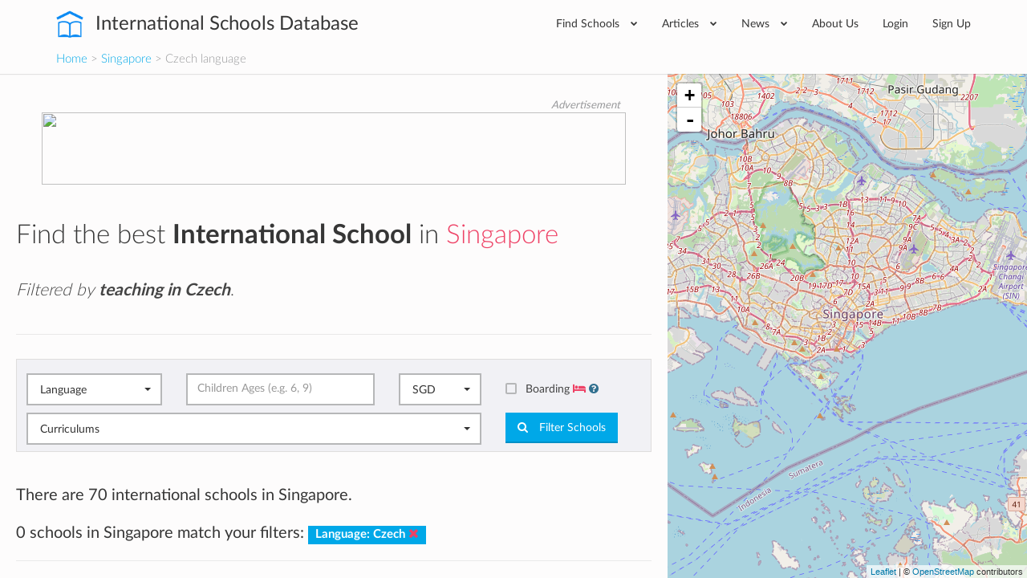

--- FILE ---
content_type: text/html; charset=utf-8
request_url: https://www.international-schools-database.com/in/singapore?filter=on&language=Czech
body_size: 24553
content:
<!DOCTYPE html>
<html lang='en'>
<head>
  <title>List of every International School in Singapore teaching in Czech</title>
  <meta name='description' content='All the key information about the International Schools in Singapore teaching in Czech: Extracurricular activies, if teachers are native, class sizes, fees, school bus availability, etc.' />

  <script id="cookieyes" type="text/javascript" src="https://cdn-cookieyes.com/client_data/2505bd46ed753f19c02af40c/script.js"></script>

  <meta property='og:url' content='https://www.international-schools-database.com/in/singapore?filter=on&amp;language=Czech' />
<meta property='og:title' content='List of every International School in Singapore teaching in Czech' />
<meta property='og:description' content='All the key information about the International Schools in Singapore teaching in Czech: Extracurricular activies, if teachers are native, class sizes, fees, school bus availability, etc.' />
  <meta property='twitter:card' content='summary' />
<meta property='twitter:site' content='@IntSchoolsDB' />
<meta property='twitter:title' content='List of every International School in Singapore teaching in Czech' />
<meta property='twitter:description' content='All the key information about the International Schools in Singapore teaching in Czech: Extracurricular activies, if teachers are native, class sizes, fees, school bus availability, etc.' />

  <link href='https://cdn.international-schools-database.com' rel='preconnect' crossorigin>
  <link href="https://www.google-analytics.com/" rel="preconnect" crossorigin="anonymous" />

      <script src="https://cdn.international-schools-database.com/assets/critical-d698cb7a0d4a759baf39786079919f053062a2d89e79fdbff18588f365e37d6c.js" data-turbolinks-track="false"></script>
      <script src="https://cdn.international-schools-database.com/assets/application-178a7c9b61e6ae83de39663d3fd58da329e8bdc5ca27d52e055f5086e73bfc89.js" data-turbolinks-track="true" defer="defer"></script>

  <link rel="preload" href="https://cdn.international-schools-database.com/assets/fontawesome-webfont-3c4a1bb7ce3234407184f0d80cc4dec075e4ad616b44dcc5778e1cfb1bc24019.woff2" as="font" crossorigin="anonymous">
<link rel="preload" href="https://cdn.international-schools-database.com/assets/fontawesome-webfont-a7c7e4930090e038a280fd61d88f0dc03dad4aeaedbd8c9be3dd9aa4c3b6f8d1.woff" as="font" crossorigin="anonymous"> 
  <link rel="preload" href="https://cdn.international-schools-database.com/assets/LatoLatin-Light-e7f20acf99d6377102667d2c890598d84aa2a16df257ac87d324f0abdf467c2b.woff2" as="font" crossorigin="anonymous">
<link rel="preload" href="https://cdn.international-schools-database.com/assets/LatoLatin-Light-7ff2abf17af087e4a1fcb20434b31177c0dceef1c3ead81786feb1142e87c485.woff" as="font" crossorigin="anonymous"> 
  <link rel="preload" href="https://cdn.international-schools-database.com/assets/LatoLatin-Regular-ddd4ef7f97f4361b60841d59753218a57134b0f99f5b46a9612234f1c2733ab0.woff2" as="font" crossorigin="anonymous">
<link rel="preload" href="https://cdn.international-schools-database.com/assets/LatoLatin-Regular-9c46f7929b08c87518aa7efbbf1601e485eeed829f149e3f01beb50120cdb3be.woff" as="font" crossorigin="anonymous"> 
  <link rel="preload" href="https://cdn.international-schools-database.com/assets/LatoLatin-Bold-276401632a998400be8a5895038f4f72d3760d3c3d6aaf3cf445d109cb9d1540.woff2" as="font" crossorigin="anonymous">
<link rel="preload" href="https://cdn.international-schools-database.com/assets/LatoLatin-Bold-7cebe978fde661e6a5a690aad9bed83703318bf58c2901174deff6aa9baa5643.woff" as="font" crossorigin="anonymous"> 

  <style>
    @font-face { font-family:'FontAwesome'; src:url(https://cdn.international-schools-database.com/assets/fontawesome-webfont-d4f5a99224154f2a808e42a441ddc9248ffe78b7a4083684ce159270b30b912a.eot); src:url(https://cdn.international-schools-database.com/assets/fontawesome-webfont-d4f5a99224154f2a808e42a441ddc9248ffe78b7a4083684ce159270b30b912a.eot?#iefix) format("embedded-opentype"),url(https://cdn.international-schools-database.com/assets/fontawesome-webfont-3c4a1bb7ce3234407184f0d80cc4dec075e4ad616b44dcc5778e1cfb1bc24019.woff2) format("woff2"),url(https://cdn.international-schools-database.com/assets/fontawesome-webfont-a7c7e4930090e038a280fd61d88f0dc03dad4aeaedbd8c9be3dd9aa4c3b6f8d1.woff) format("woff"); font-weight:normal; font-style:normal; font-display:swap } @font-face { font-family:Glyphicons Halflings; src:url(https://cdn.international-schools-database.com/assets/glyphicons-halflings-regular-13634da87d9e23f8c3ed9108ce1724d183a39ad072e73e1b3d8cbf646d2d0407.eot); src:url(https://cdn.international-schools-database.com/assets/glyphicons-halflings-regular-13634da87d9e23f8c3ed9108ce1724d183a39ad072e73e1b3d8cbf646d2d0407.eot?#iefix) format("embedded-opentype"),url(https://cdn.international-schools-database.com/assets/glyphicons-halflings-regular-fe185d11a49676890d47bb783312a0cda5a44c4039214094e7957b4c040ef11c.woff2) format("woff2"),url(https://cdn.international-schools-database.com/assets/glyphicons-halflings-regular-a26394f7ede100ca118eff2eda08596275a9839b959c226e15439557a5a80742.woff) format("woff"); font-weight:normal; font-style:normal; font-display:swap } @font-face { font-family:'Lato'; src:url(https://cdn.international-schools-database.com/assets/LatoLatin-Light-1987a8711b4863cfaf4e3f362ec369f02c7db11664e9baa155a87cf8add5866d.eot); src:local('Lato Light'), local('Lato-Light'),url(https://cdn.international-schools-database.com/assets/LatoLatin-Light-1987a8711b4863cfaf4e3f362ec369f02c7db11664e9baa155a87cf8add5866d.eot?#iefix) format("embedded-opentype"),url(https://cdn.international-schools-database.com/assets/LatoLatin-Light-e7f20acf99d6377102667d2c890598d84aa2a16df257ac87d324f0abdf467c2b.woff2) format("woff2"),url(https://cdn.international-schools-database.com/assets/LatoLatin-Light-7ff2abf17af087e4a1fcb20434b31177c0dceef1c3ead81786feb1142e87c485.woff) format("woff"); font-weight:300; font-style:normal; font-display:swap } @font-face { font-family:'Lato'; src:url(https://cdn.international-schools-database.com/assets/LatoLatin-Regular-c6c970b103b3c3aa83f7a45172619a4451ea5f015f9f3ef4fd08c9a4aa895cbc.eot); src:local('Lato Regular'), local('Lato-Regular'),url(https://cdn.international-schools-database.com/assets/LatoLatin-Regular-c6c970b103b3c3aa83f7a45172619a4451ea5f015f9f3ef4fd08c9a4aa895cbc.eot?#iefix) format("embedded-opentype"),url(https://cdn.international-schools-database.com/assets/LatoLatin-Regular-ddd4ef7f97f4361b60841d59753218a57134b0f99f5b46a9612234f1c2733ab0.woff2) format("woff2"),url(https://cdn.international-schools-database.com/assets/LatoLatin-Regular-9c46f7929b08c87518aa7efbbf1601e485eeed829f149e3f01beb50120cdb3be.woff) format("woff"); font-weight:400; font-style:normal; font-display:swap } @font-face { font-family:'Lato'; src:url(https://cdn.international-schools-database.com/assets/LatoLatin-Bold-eca63e89a9e01a2fb9aaa1653bf5307cc89f36fdd013e4ef7c4cb353f983395a.eot); src:local('Lato Bold'), local('Lato-Bold'),url(https://cdn.international-schools-database.com/assets/LatoLatin-Bold-eca63e89a9e01a2fb9aaa1653bf5307cc89f36fdd013e4ef7c4cb353f983395a.eot?#iefix) format("embedded-opentype"),url(https://cdn.international-schools-database.com/assets/LatoLatin-Bold-276401632a998400be8a5895038f4f72d3760d3c3d6aaf3cf445d109cb9d1540.woff2) format("woff2"),url(https://cdn.international-schools-database.com/assets/LatoLatin-Bold-7cebe978fde661e6a5a690aad9bed83703318bf58c2901174deff6aa9baa5643.woff) format("woff"); font-weight:700; font-style:normal; font-display:swap } .awesome-marker { background:url(https://cdn.international-schools-database.com/assets/leaflet-awesome-markers/markers-soft-c11fd977f86c88d1b0118a59f14c5518da8d2ac4d135c00692043eca22453657.png) no-repeat 0 0; } .awesome-marker-shadow { background:url(https://cdn.international-schools-database.com/assets/leaflet-awesome-markers/markers-shadow-3369c77c3368a32f9e859f92d7e8983b6c711cc3a768adfa296a6feba4cadf3c.png) no-repeat 0 0; } .awesome-marker-icon-blue { background-position:-108px 0; } .awesome-marker-icon-purple { background-position:-144px 0; } @media (min--moz-device-pixel-ratio:1.5),(-o-min-device-pixel-ratio:3 / 2),(-webkit-min-device-pixel-ratio:1.5),(min-device-pixel-ratio:1.5),(min-resolution:1.5dppx) { .awesome-marker { background-image:url(https://cdn.international-schools-database.com/assets/leaflet-awesome-markers/markers-soft@2x-ddfadae3009e98729686160bc28bdb42066af2b715511236024e95822183e5d6.png); background-size: 720px 46px; } .awesome-marker-shadow { background:url(https://cdn.international-schools-database.com/assets/leaflet-awesome-markers/markers-shadow@2x-6a715e18c4ceb04bd297a3f91468df7f0024e1b4fca6b2b0995fb60f76304647.png) no-repeat; background-size: 35px 16px; } } .school-name .verified-stamp { background:url(https://cdn.international-schools-database.com/assets/schools/verified-badge.pink-67cbe920684e2673e49184a971dc12dd54c84ad4415f7914f6b4ce85230f47b0.png) right bottom no-repeat; } .special { background-image:url(https://cdn.international-schools-database.com/assets/theme/product-4-4f42ef8d5148e7c27ef358f73aa655f1080de8eac07c71ca1d96124e60ba168e.jpg); } .document-title { background-image:url(https://cdn.international-schools-database.com/assets/theme/slider-large-3-4d6106c5f0b854bfc1f59c068e654287af4f171cafab23f8aff13e8ac66e9a73.jpg); margin:-80px -750px 80px; padding:70px 750px } .cc-window{opacity:1;transition:opacity 1s ease}.cc-window.cc-invisible{opacity:0}.cc-animate.cc-revoke{transition:transform 1s ease}.cc-animate.cc-revoke.cc-top{transform:translateY(-2em)}.cc-animate.cc-revoke.cc-bottom{transform:translateY(2em)}.cc-animate.cc-revoke.cc-active.cc-bottom,.cc-animate.cc-revoke.cc-active.cc-top,.cc-revoke:hover{transform:translateY(0)}.cc-grower{max-height:0;overflow:hidden;transition:max-height 1s} .cc-link,.cc-revoke:hover{text-decoration:underline}.cc-revoke,.cc-window{position:fixed;overflow:hidden;box-sizing:border-box;font-family:Helvetica,Calibri,Arial,sans-serif;font-size:16px;line-height:1.5em;display:-ms-flexbox;display:flex;-ms-flex-wrap:nowrap;flex-wrap:nowrap;z-index:9999}.cc-window.cc-static{position:static}.cc-window.cc-floating{padding:2em;max-width:24em;-ms-flex-direction:column;flex-direction:column}.cc-window.cc-banner{padding:1em 1.8em;width:100%;-ms-flex-direction:row;flex-direction:row}.cc-revoke{padding:.5em}.cc-header{font-size:18px;font-weight:700}.cc-btn,.cc-close,.cc-link,.cc-revoke{cursor:pointer}.cc-link{opacity:.8;display:inline-block;padding:.2em}.cc-link:hover{opacity:1}.cc-link:active,.cc-link:visited{color:initial}.cc-btn{display:block;padding:.4em .8em;font-size:.9em;font-weight:700;border-width:2px;border-style:solid;text-align:center;white-space:nowrap}.cc-banner .cc-btn:last-child{min-width:140px}.cc-highlight .cc-btn:first-child{background-color:transparent;border-color:transparent}.cc-highlight .cc-btn:first-child:focus,.cc-highlight .cc-btn:first-child:hover{background-color:transparent;text-decoration:underline}.cc-close{display:block;position:absolute;top:.5em;right:.5em;font-size:1.6em;opacity:.9;line-height:.75}.cc-close:focus,.cc-close:hover{opacity:1} .cc-revoke.cc-top{top:0;left:3em;border-bottom-left-radius:.5em;border-bottom-right-radius:.5em}.cc-revoke.cc-bottom{bottom:0;left:3em;border-top-left-radius:.5em;border-top-right-radius:.5em}.cc-revoke.cc-left{left:3em;right:unset}.cc-revoke.cc-right{right:3em;left:unset}.cc-top{top:1em}.cc-left{left:1em}.cc-right{right:1em}.cc-bottom{bottom:1em}.cc-floating>.cc-link{margin-bottom:1em}.cc-floating .cc-message{display:block;margin-bottom:1em}.cc-window.cc-floating .cc-compliance{-ms-flex:1;flex:1}.cc-window.cc-banner{-ms-flex-align:center;align-items:center}.cc-banner.cc-top{left:0;right:0;top:0}.cc-banner.cc-bottom{left:0;right:0;bottom:0}.cc-banner .cc-message{-ms-flex:1;flex:1}.cc-compliance{display:-ms-flexbox;display:flex;-ms-flex-align:center;align-items:center;-ms-flex-line-pack:justify;align-content:space-between}.cc-compliance>.cc-btn{-ms-flex:1;flex:1}.cc-btn+.cc-btn{margin-left:.5em} @media print{.cc-revoke,.cc-window{display:none}}@media screen and (max-width:900px){.cc-btn{white-space:normal}.clear-in-desktop{clear:both}}@media screen and (max-width:414px) and (orientation:portrait),screen and (max-width:736px) and (orientation:landscape){.cc-window.cc-top{top:0}.cc-window.cc-bottom{bottom:0}.cc-window.cc-banner,.cc-window.cc-left,.cc-window.cc-right{left:0;right:0}.cc-window.cc-banner{-ms-flex-direction:column;flex-direction:column}.cc-window.cc-banner .cc-compliance{-ms-flex:1;flex:1}.cc-window.cc-floating{max-width:none}.cc-window .cc-message{margin-bottom:1em}.cc-window.cc-banner{-ms-flex-align:unset;align-items:unset}} .cc-floating.cc-theme-classic{padding:1.2em;border-radius:5px}.cc-floating.cc-type-info.cc-theme-classic .cc-compliance{text-align:center;display:inline;-ms-flex:none;flex:none}.cc-theme-classic .cc-btn{border-radius:5px}.cc-theme-classic .cc-btn:last-child{min-width:140px}.cc-floating.cc-type-info.cc-theme-classic .cc-btn{display:inline-block} .cc-theme-edgeless.cc-window{padding:0}.cc-floating.cc-theme-edgeless .cc-message{margin:2em 2em 1.5em}.cc-banner.cc-theme-edgeless .cc-btn{margin:0;padding:.8em 1.8em;height:100%}.cc-banner.cc-theme-edgeless .cc-message{margin-left:1em}.cc-floating.cc-theme-edgeless .cc-btn+.cc-btn{margin-left:0}
    dl,ul{margin-top:0}.checkbox,.open>.dropdown-menu,header,legend{display:block}.btn,.center,.fa-fw,.label,.text-center{text-align:center}html{font-family:sans-serif;-ms-text-size-adjust:100%;-webkit-text-size-adjust:100%}body{margin:0}.btn-group .dropdown-toggle:active,.dropdown-toggle:focus,.navbar-toggle:focus,a:active,a:hover{outline:0}b,dt,optgroup,strong{font-weight:700}h1{margin:.67em 0}img{border:0;vertical-align:middle}button,input,optgroup,select{color:inherit;font:inherit;margin:0}.checkbox label,label{font-weight:400;cursor:pointer}input[type=checkbox]{box-sizing:border-box;padding:0}@media print{*,:after,:before{background:0 0 !important;color:#000 !important;box-shadow:none !important;text-shadow:none !important}a,a:visited{text-decoration:underline}a[href]:after{content:" (" attr(href) ")"}a[href^="#"]:after{content:""}img{page-break-inside:avoid;max-width:100% !important}h2,h3,p{orphans:3;widows:3}h2,h3{page-break-after:avoid}.label{border:1px solid #000}}.navbar-toggle,a{background-color:transparent}.sr-only,legend{padding:0;border:0}*,:after,:before{-webkit-box-sizing:border-box;-moz-box-sizing:border-box;box-sizing:border-box}html{font-size:10px;-webkit-tap-highlight-color:transparent;height:100%}button,input,select{font-family:inherit;font-size:inherit;line-height:inherit}a{text-decoration:none;color:#00a8e8;transition:color .15s linear}a:focus,a:hover{color:#23527c;text-decoration:underline}.btn:active:focus,.btn:focus,a:focus,input[type=checkbox]:focus{outline:dotted thin;outline:-webkit-focus-ring-color auto 5px;outline-offset:-2px}.sr-only{position:absolute;width:1px;height:1px;margin:-1px;overflow:hidden;clip:rect(0,0,0,0)}.lead,dl,legend{margin-bottom:20px}.checkbox,h4{margin-top:10px}h1,h2,h3,h4{font-family:inherit;line-height:1.3;color:#363636}p{margin:0 0 10px;line-height:28.6px}.lead{font-size:16px;font-weight:300;line-height:1.4}.checkbox,h4,ul{margin-bottom:10px}.small{font-size:85%}.text-info{color:#31708f}.card-row:last-child,.filter .form-group,.form-group .bootstrap-select.btn-group,ul ul{margin-bottom:0}dd,dt{line-height:1.428571429}.btn .caret,.btn-group>.btn:first-child,dd{margin-left:0}.with-tooltip[data-original-title]{cursor:help;border-bottom:1px dotted #777}.container{margin-right:auto;margin-left:auto;padding-left:15px;padding-right:15px}.card-small:after,.card-small:before,.categories>ul:after,.categories>ul:before,.container:after,.container:before,.header-bottom:after,.header-bottom:before,.nav:after,.nav:before,.navbar-collapse:after,.navbar-collapse:before,.row:after,.row:before{content:" ";display:table}.card-small:after,.categories>ul:after,.container:after,.header-bottom:after,.nav:after,.navbar-collapse:after,.row:after{clear:both}.categories>ul,.row{margin-left:-15px;margin-right:-15px}.categories>ul>li,.col-lg-1,.col-lg-10,.col-lg-11,.col-lg-12,.col-lg-2,.col-lg-3,.col-lg-4,.col-lg-5,.col-lg-6,.col-lg-7,.col-lg-8,.col-lg-9,.col-md-1,.col-md-10,.col-md-11,.col-md-12,.col-md-2,.col-md-3,.col-md-4,.col-md-5,.col-md-6,.col-md-7,.col-md-8,.col-md-9,.col-sm-1,.col-sm-10,.col-sm-11,.col-sm-12,.col-sm-2,.col-sm-3,.col-sm-4,.col-sm-5,.col-sm-6,.col-sm-7,.col-sm-8,.col-sm-9,.col-xs-1,.col-xs-10,.col-xs-11,.col-xs-12,.col-xs-2,.col-xs-3,.col-xs-4,.col-xs-5,.col-xs-6,.col-xs-7,.col-xs-8,.col-xs-9{position:relative;min-height:1px;padding-left:15px;padding-right:15px}legend{width:100%;font-size:21px;line-height:inherit;color:#333;border-bottom:1px solid #e5e5e5}label{display:inline-block;max-width:100%;margin-bottom:5px;color:#444;font-size:14.3px}input[type=checkbox]{margin:4px 0 0;line-height:normal}select[multiple]{height:auto}.checkbox{position:relative}.checkbox label{min-height:20px;padding-left:20px;margin-bottom:0}.checkbox input[type=checkbox]{position:absolute;margin-left:-20px}.bootstrap-select .dropdown-toggle:after,.bootstrap-select.btn-group .dropdown-menu li a span.check-mark,.collapse,input[type=checkbox]{display:none}.nav>li,.nav>li>a{display:block;position:relative}.nav{margin-bottom:0;padding-left:0;list-style:none}.categories>ul>li,.mb30,.widget,h1,h2,h3{margin-bottom:30px}.nav>li>a{padding:10px 15px}.nav>li>a:focus,.nav>li>a:hover{text-decoration:none;background-color:#eee}.card-small-image,.col-xs-1,.col-xs-10,.col-xs-11,.col-xs-12,.col-xs-2,.col-xs-3,.col-xs-4,.col-xs-5,.col-xs-6,.col-xs-7,.col-xs-8,.col-xs-9,.nav-pills>li{float:left}.nav-pills>li>a{border-radius:4px}.nav-pills>li+li{margin-left:2px}.navbar-collapse{overflow-x:visible;padding-right:15px;padding-left:15px;border-top:1px solid transparent;box-shadow:inset 0 1px 0 rgba(255,255,255,.1);-webkit-overflow-scrolling:touch}.navbar-toggle{position:relative;padding:9px 10px;background-image:none}.navbar-toggle .icon-bar{display:block;width:22px;height:2px;border-radius:1px}.navbar-toggle .icon-bar+.icon-bar{margin-top:4px}.label{display:inline;padding:.2em .6em .3em;font-size:75%;font-weight:700;line-height:1;color:#fff;white-space:nowrap;vertical-align:baseline;border-radius:0}@-ms-viewport{width:device-width}.visible-xs-block,select.bs-select-hidden{display:none !important}.btn-secondary{background-color:#ee4266;color:#fff;display:inline-block;padding:9px 15px;transition:background-color .15s linear}.btn-secondary:active,.btn-secondary:focus,.btn-secondary:hover{background-color:#ec2b53 !important;box-shadow:none !important;color:#fff;outline:0 !important;text-decoration:none}.mt30{margin-top:30px}.mb20{margin-bottom:20px}.mt100{margin-top:100px}.mr20{margin-right:20px}.p8{padding:8px}.p20{padding:20px}.pb20{padding-bottom:20px !important}.page-title{border-bottom:1px solid #e9e9e9;margin:0 0 30px;padding:0 0 20px}.page-title h1{color:#363636;font-size:39.6px;font-weight:300;margin:0;padding:0}.color-secondary,.text-secondary,i.boarding-badge{color:#ee4266}.label-primary{background-color:#00a8e8}input[type=checkbox]+label{display:block;padding-left:25px !important;position:relative}input[type=checkbox]+label:hover:before{border-color:#00a8e8}input[type=checkbox]+label:before{background-color:#f1f1f5;border:2px solid #b6b7b8;border-radius:2px;content:"";display:inline-block;height:14px;line-height:1;margin-left:-25px;position:absolute;top:2px;transition:.1s linear;width:14px}input[type=checkbox]+label:after{color:#fff;content:"\f00c";font-family:FontAwesome;font-size:0;-webkit-font-smoothing:antialiased;left:6px;position:absolute;top:7px;transition:.1s linear}input[type=checkbox]:checked+label:before{border-width:7px;border-color:#00a8e8}input[type=checkbox]:checked+label:after{font-size:12.1px;left:2px;top:2px}.header{display:table-row;height:1px}.header-wrapper{background-color:#fff;box-shadow:0 1px 1px rgba(0,0,0,.1);padding:0;position:relative;z-index:200}.card-row,.card-small,body{background-color:#f1f1f5}.header-inner{display:table;position:relative;width:100%}.header-content,.header-logo{display:table-cell;vertical-align:middle}.header-logo{padding:0 45px 0 0;white-space:nowrap}.card-row-title a,.header-logo a{color:#363636}.header-logo a:active,.header-logo a:focus,.header-logo a:hover{color:#363636;text-decoration:none}.header-logo span{font-size:24.2px;font-weight:400;vertical-align:middle}@media(max-width:767px){.visible-xs-block{display:block !important}.hidden-xs{display:none !important}.header-logo span{font-size:19.8px;white-space:normal;display:table-cell}}@media(min-width:768px) and (max-width:991px){.header-logo span{display:none}}.header-logo img{fill:#00a8e8;color:#00a8e8;margin:0 10px 0 0;vertical-align:middle}.header-content .nav{float:right;padding:12px 0}@media(min-width:768px){.lead{font-size:21px}.categories>ul>li,.col-sm-12,.col-sm-3{float:left}.col-sm-3{width:25%}.categories>ul>li{width:33.3333333333%}.col-sm-12{width:100%}.navbar-collapse{width:auto;border-top:0;box-shadow:none}.navbar-collapse.collapse{display:block !important;height:auto !important;padding-bottom:0;overflow:visible !important}.header-content .nav>li ul.mega-menu>li{width:12.5%}.header-content .nav>li .mega-menu>li:last-child:after,.navbar-toggle{display:none}.header-content .nav>li{margin:0}.header-content .nav>li>a{border-radius:0;color:#363636;font-size:14.3px;padding:6px 20px}.header-content .nav>li .mega-menu,.header-content .nav>li .sub-menu{background-color:#f1f1f5;border:1px solid #e9e9e9;left:0;opacity:0;visibility:hidden;list-style:none}.header-content .nav>li>a:hover{background-color:transparent;color:#ee4266}.header-content .nav>li>a:active,.header-content .nav>li>a:focus{background-color:transparent}.header-content .nav>li:hover>a{color:#ee4266 !important}.header-content .nav>li:hover>.mega-menu,.header-content .nav>li:hover>.sub-menu{opacity:1;transition:opacity .15s linear;visibility:visible}.header-content .nav>li .sub-menu{display:block;margin:0;padding:0;position:absolute;width:220px;z-index:10}.header-content .nav>li .sub-menu li{border-bottom:1px solid #e9e9e9}.header-content .nav>li .sub-menu li a{color:#97989a;display:block;font-size:12.1px;padding:10px 20px;text-transform:uppercase;transition:.15s linear;white-space:nowrap}.header-content .nav>li .sub-menu li a:hover{background-color:#fafafa;color:#ee4266;text-decoration:none}.header-content .nav>li .sub-menu li:last-child{border-bottom:0}.header-content .nav>li .mega-menu>li ul a:hover,.header-content .nav>li .sub-menu li:hover>a{color:#ee4266}.header-content .nav>li.has-mega-menu{position:inherit}.header-content .nav>li .mega-menu{display:table;padding:20px;position:absolute;right:0;width:100%;z-index:999}.header-content .nav>li .mega-menu>li{display:table-cell;padding:5px 0;position:relative;vertical-align:top;width:20%}.header-content .nav>li .mega-menu>li:after{background-color:rgba(0,0,0,.05);bottom:0;content:'';display:block;height:100%;margin:0 20px 0 0;position:absolute;right:0;top:0;width:1px}.header-content .nav>li .mega-menu>li legend.continent-name{color:#363636 !important;display:block;font-size:15.4px;margin:0;padding:0;border:0;border-bottom:0;-webkit-padding-start:0;-webkit-padding-end:0}.header-content .nav>li .mega-menu>li ul{list-style:none;margin:10px 0 0;padding:0}.header-content .nav>li .mega-menu>li ul a{color:#97989a;display:block;font-size:12.1px;line-height:34px;text-transform:uppercase}.header-content .nav>li .mega-menu li{width:fit-content;padding-right:14px}.header-content .nav>li .mega-menu li legend.continent-name{height:3em;border-bottom:2px solid #ee4266;display:flex;align-items:flex-end;padding-bottom:4px}.header-content .nav>li .mega-menu li ul>li>a{line-height:unset;margin-bottom:1.2em}.header-content .nav>li .mega-menu li:after{margin:0 12px 0 0}}.header-nav-primary.nav{padding:0}.header-nav-primary.nav .fa{font-size:8.8px;margin-left:10px;vertical-align:2px}.header-nav-primary.nav>li>a{padding:20px 17px}.header-nav-primary.nav>li:last-child>a{padding-right:0}.navbar-toggle{border:1px solid #444;border-radius:0;float:right;margin:14px 0}.navbar-toggle .icon-bar{background-color:#444}.header .home-made-breadcrumbs{margin-bottom:0;font-size:15px;padding:0 0 8px;font-weight:300;background-color:#fdfcfc}h2.widgettitle{border-bottom:1px solid #e9e9e9;color:#5a5b5c;font-weight:300;line-height:60px;margin:0 0 30px;padding:0}.widget .menu{list-style:none;margin:0;padding:0}.widget .menu li a{border-bottom:1px dashed rgba(0,0,0,.1);color:#5a5b5c;line-height:26px;display:block;padding:7px 0;transition:.15s linear}.widget .menu li a:hover{color:#00a8e8;padding-left:5px}.card-row-properties dt:last-child,.widget .menu li:last-child a{border-bottom:0}.fullscreen-wrapper{display:table;height:100%;width:100%}.fullscreen-scroll{display:table-cell;padding:0}.fullscreen-scroll-inner{height:100%;overflow:auto;overflow-y:scroll;max-height:100vh;background-image:none}.fullscreen-scroll-padding{padding:30px 20px}.fullscreen-map{display:table-cell;width:40%}.card-row{margin:0 0 30px}.card-row-inner{display:table;width:100%}.card-row-body,.card-row-image,.card-row-properties{display:table-cell;vertical-align:top}.card-row-image{background-position:center center;background-repeat:no-repeat;background-size:cover;height:200px;position:relative;width:263px}.card-row-body{padding:30px}.card-row-properties{padding:30px;width:260px}@media(max-width:1199px){.card-row-body,.card-row-image,.card-row-properties{display:block}.card-row-image{width:100%}.card-row-properties{padding:0 30px 30px;width:100%}}.card-row-title{font-size:19.8px;margin:0 0 20px;padding:0}.card-row-properties dl{margin:0;padding:0}.card-row-properties dd{float:left;line-height:36px}.card-row-properties dt{line-height:36px;text-align:right}.card-row-rating,.score-stars i,.yellow-stars{color:#ffd925}.card-small{margin:0 0 20px;padding:10px}.banner,.clickable.clickable-highlight:hover{background:linear-gradient(#fffbcc,#fffbcc)}.card-small-image img{width:80px}.card-small-content{margin-left:90px}.card-small-content h3{display:block;font-size:15.4px;font-weight:400;margin:0;padding:0;overflow:hidden;text-overflow:ellipsis;white-space:nowrap;line-height:1.2em}.banner strong,.card-small-content h3 a,.color-black-light{color:#444}.card-small-content h4 a,body,ul.dropdown-menu li a,ul.dropdown-menu li a:hover{color:#97989a}.card-small-content h4{font-size:12.1px;margin:5px 0 0}.card-small-price{color:#00a8e8;font-size:13.2px;font-weight:400;margin:7px 0 0}.categories>ul{margin-bottom:0;list-style:none;padding:0}.fa-2x{font-size:2em}.fa-fw{width:1.28571429em}.fa-spin{-webkit-animation:2s linear infinite fa-spin;animation:2s linear infinite fa-spin}@-webkit-keyframes fa-spin{0{-webkit-transform:rotate(0);transform:rotate(0)}100%{-webkit-transform:rotate(359deg);transform:rotate(359deg)}}@keyframes fa-spin{0{-webkit-transform:rotate(0);transform:rotate(0)}100%{-webkit-transform:rotate(359deg);transform:rotate(359deg)}}.fa-star:before{content:"\f005"}.fa-times:before{content:"\f00d"}.fa-question-circle:before{content:"\f059"}.fa-chevron-down:before{content:"\f078"}.fa-cogs:before{content:"\f085"}.fa-star-half-o:before{content:"\f123"}.fa-ellipsis-h:before{content:"\f141"}.fa-bed:before{content:"\f236"}.leaflet-layer,.leaflet-pane,.leaflet-tile,.leaflet-tile-container{position:absolute;left:0;top:0}.leaflet-tile{-webkit-user-select:none;-moz-user-select:none;user-select:none;-webkit-user-drag:none;filter:inherit;visibility:hidden}.leaflet-container .leaflet-tile-pane img{max-width:none !important}.leaflet-container.leaflet-touch-zoom{-ms-touch-action:pan-x pan-y;touch-action:pan-x pan-y}.leaflet-container.leaflet-touch-drag{-ms-touch-action:pinch-zoom}.leaflet-container.leaflet-touch-drag.leaflet-touch-drag{-ms-touch-action:none;touch-action:none}.leaflet-tile-loaded{visibility:inherit}.leaflet-overlay-pane,.leaflet-pane{z-index:400}.leaflet-tile-pane{z-index:200}.leaflet-shadow-pane{z-index:500}.leaflet-marker-pane{z-index:600}.leaflet-tooltip-pane{z-index:650}.leaflet-popup-pane{z-index:700}.leaflet-control{position:relative;z-index:800;pointer-events:visiblePainted;pointer-events:auto;float:left;clear:both}.leaflet-bottom,.leaflet-top{position:absolute;z-index:1000;pointer-events:none}.leaflet-top{top:0}.leaflet-right{right:0}.leaflet-bottom{bottom:0}.leaflet-left{left:0}.leaflet-top .leaflet-control{margin-top:10px}.leaflet-right .leaflet-control{float:right;margin-right:10px}.leaflet-left .leaflet-control{margin-left:10px}.leaflet-fade-anim .leaflet-tile{will-change:opacity}.leaflet-zoom-animated{-webkit-transform-origin:0 0;-ms-transform-origin:0 0;transform-origin:0 0}.leaflet-grab{cursor:-webkit-grab;cursor:-moz-grab}.leaflet-control,.leaflet-popup-pane{cursor:auto}.btn,button{cursor:pointer}.leaflet-tile-container{pointer-events:none}.leaflet-container{overflow:hidden;background:#ddd;outline:0;font:12px/1.5 "Helvetica Neue",Arial,Helvetica,sans-serif;z-index:1}.leaflet-container a{color:#0078a8}.leaflet-bar{box-shadow:0 1px 5px rgba(0,0,0,.65);border-radius:4px}.leaflet-bar a,.leaflet-bar a:hover{background-color:#fff;border-bottom:1px solid #ccc;width:26px;height:26px;line-height:26px;display:block;text-align:center;text-decoration:none;color:#000}.leaflet-bar a{background-position:50% 50%;background-repeat:no-repeat;display:block}.leaflet-bar a:hover{background-color:#f4f4f4}.leaflet-bar a:first-child{border-top-left-radius:4px;border-top-right-radius:4px}.leaflet-bar a:last-child{border-bottom-left-radius:4px;border-bottom-right-radius:4px;border-bottom:0}.leaflet-bar a.leaflet-disabled{cursor:default;background-color:#f4f4f4;color:#bbb}.leaflet-touch .leaflet-bar a{width:30px;height:30px;line-height:30px}.leaflet-control-zoom-in,.leaflet-control-zoom-out{font:bold 18px 'Lucida Console',Monaco,monospace;text-indent:1px}.leaflet-control-zoom-out{font-size:20px}.leaflet-touch .leaflet-control-zoom-in{font-size:22px}.leaflet-touch .leaflet-control-zoom-out{font-size:24px}.leaflet-container .leaflet-control-attribution{background:rgba(255,255,255,.7);margin:0;font-size:11px}.leaflet-control-attribution{padding:0 5px;color:#333}.leaflet-control-attribution a{text-decoration:none}.leaflet-control-attribution a:hover{text-decoration:underline}.leaflet-touch .leaflet-bar,.leaflet-touch .leaflet-control-attribution,ul.dropdown-menu li:active,ul.dropdown-menu li:focus{box-shadow:none}.leaflet-touch .leaflet-bar{border:2px solid rgba(0,0,0,.2);background-clip:padding-box}.awesome-marker{width:35px;height:46px;position:absolute;left:0;top:0;display:block;text-align:center}.awesome-marker-shadow{width:36px;height:16px}.awesome-marker i{color:#333;margin-top:10px;display:inline-block;font-size:15.4px}.awesome-marker .icon-white{color:#fff}.awesome-marker-icon-red{background-position:0 0}.awesome-marker-icon-blue{background-position:-108px 0}.awesome-marker-icon-purple{background-position:-144px 0}@media(min-width:480px){.card-row-properties{width:360px}}.plus-card-logo img{margin:18px 0 0 18px}.clickable.clickable-highlight:hover{background:linear-gradient(#fffbcc,#fffbcc)}.bootstrap-select.btn-group .dropdown-menu li a,.clickable{cursor:pointer}.clickable.leader,h2.school-name a{color:#000}@media(max-width:991px){h2.school-name a{color:#00a8e8;text-decoration:underline}}.currency,.school-row .fees-academic-year,.score-stars{white-space:nowrap}.an_disc{max-width:728px;margin:auto}.an_disc div{font-size:75%;font-style:italic;text-align:right;padding-right:.5em}.fullscreen-scroll{width:65%}.page-wrapper,body{width:100%;height:100%}.card-row-properties dt{color:#444;border-bottom:1px dashed #f37a93}.card-row-properties dd{font-size:16px;padding-right:4px}.card-row-properties dd.empty-prices{border-bottom:1px dashed #f37a93;line-height:22px;padding:7px 0}h4.search-results-title{line-height:28.6px}a.close-label{font-size:110%;color:#ee4266}a.close-label:hover{color:#f37a93}.categories>ul.cities-menu>li{color:#97989a;line-height:26px}.categories>ul.cities-menu>li .fa{background-color:#00a8e8;border-radius:50%;color:#fff;font-size:13.2px;height:30px;line-height:30px;margin:0 15px 0 0;text-align:center;vertical-align:2px;width:30px}.school-row .card-row-title.school-name{font-weight:400}.card-row.leader,.school-teaser .card-small.premium{box-shadow:0 2px 6px rgba(0,0,0,.3);border:1px solid #666;background-color:#fff}.card-row.leader .card-row-image{box-shadow:0 0 6px rgba(0,0,0,.1);border-right:1px solid #666}.search-results-title .filter-title:not(:first-child){margin-top:1em}.card-row-content.ellipsis-overflow-text{display:block;display:-webkit-box;height:127.6px;-webkit-line-clamp:5;-webkit-box-orient:vertical;overflow:hidden;text-overflow:ellipsis;word-break:break-word;overflow-wrap:anywhere}.card-row-content.ellipsis-overflow-text:hover{overflow:auto}form.filter .filter-group{margin-top:.5em}.banner{color:#535353}.banner h1,h3{font-size:24.2px}.banner p:last-child{margin:20px 0 0}.banner .personalize-title{min-height:2.39em}.btn-default,.dropdown-menu,.form-control,.page-wrapper{background-color:#fff}.personalize-your-results-bg{background-image:url(https://cdn.international-schools-database.com/assets/personalize_your_results.02.sm.jpg)}@media(max-width:1199px){.personalize-your-results-bg{background-image:url(https://cdn.international-schools-database.com/assets/personalize_your_results.02.lg.jpg)}.header-nav-primary{max-height:90vh;overflow-y:scroll;border-bottom:4px solid silver}}@media(max-width:991px){.adsbygoogle-postload{max-width:374px}.personalize-your-results-bg{background-image:url(https://cdn.international-schools-database.com/assets/personalize_your_results.sm.jpg)}}.nofloat,button[type=submit].nofloat{float:none}.page-title h1.city-page-header{margin-bottom:1em;font-size:33px}.adsslot.listing-top{margin-bottom:22px}.card-row.adsslot{background:0}.btn,.btn-default:active,.btn-primary:active,.btn:active,.form-control{background-image:none}.school-card-review-count{display:inline-block;color:#b6b7b8;font-size:.8em;font-style:italic;line-height:.8em;padding-bottom:.8em}.btn,.dropdown-menu>li>a,body{line-height:1.428571429}.school-name i.boarding-badge{margin-left:.5em}select[multiple].single-line{height:40px}.header-content .nav>li .sub-menu.auto-width{width:auto}.header-content .nav>li>a{padding:20px 15px}@media(max-width:1199px){.header-content .nav>li>a{padding:20px 12px}}.fade-in-out{animation:1s infinite alternate fadeIn}@keyframes fadeIn{from{opacity:0}}body{font-family:Lato,Helvetica,Arial,"Lucida Grande",sans-serif;font-size:17.6px;overflow-x:hidden}a:hover{color:#0096cf;text-decoration:none}h1,h2,h3{margin-top:20px;font-weight:300}.btn,h4{font-weight:400}h1{font-size:33px}h2{font-size:28.6px}h4{font-size:19.8px}.page-wrapper{display:table;overflow:hidden;table-layout:fixed}.main{display:table-row;height:100%}.col-xs-1{width:8.3333333333%}.col-xs-2{width:16.6666666667%}.col-xs-3{width:25%}.col-xs-4{width:33.3333333333%}.col-xs-5{width:41.6666666667%}.col-xs-6{width:50%}.col-xs-7{width:58.3333333333%}.col-xs-8{width:66.6666666667%}.col-xs-9{width:75%}.col-xs-10{width:83.3333333333%}.col-xs-11{width:91.6666666667%}.bootstrap-select.form-control:not([class*=col-]),.col-xs-12{width:100%}.col-xs-pull-1{right:8.3333333333%}.col-xs-pull-2{right:16.6666666667%}.col-xs-pull-3{right:25%}.col-xs-pull-4{right:33.3333333333%}.col-xs-pull-5{right:41.6666666667%}.col-xs-pull-6{right:50%}.col-xs-pull-7{right:58.3333333333%}.col-xs-pull-8{right:66.6666666667%}.col-xs-pull-9{right:75%}.col-xs-pull-10{right:83.3333333333%}.col-xs-pull-11{right:91.6666666667%}.col-xs-pull-12{right:100%}.col-xs-offset-1{margin-left:8.3333333333%}.col-xs-offset-2{margin-left:16.6666666667%}.col-xs-offset-3{margin-left:25%}.col-xs-offset-4{margin-left:33.3333333333%}.col-xs-offset-5{margin-left:41.6666666667%}.col-xs-offset-6{margin-left:50%}.col-xs-offset-7{margin-left:58.3333333333%}.col-xs-offset-8{margin-left:66.6666666667%}.col-xs-offset-9{margin-left:75%}.col-xs-offset-10{margin-left:83.3333333333%}.col-xs-offset-11{margin-left:91.6666666667%}.col-xs-offset-12{margin-left:100%}@media(min-width:768px){.container{width:750px}.col-sm-1,.col-sm-10,.col-sm-11,.col-sm-12,.col-sm-2,.col-sm-3,.col-sm-4,.col-sm-5,.col-sm-6,.col-sm-7,.col-sm-8,.col-sm-9{float:left}.col-sm-1{width:8.3333333333%}.col-sm-2{width:16.6666666667%}.col-sm-3{width:25%}.col-sm-4{width:33.3333333333%}.col-sm-5{width:41.6666666667%}.col-sm-6{width:50%}.col-sm-7{width:58.3333333333%}.col-sm-8{width:66.6666666667%}.col-sm-9{width:75%}.col-sm-10{width:83.3333333333%}.col-sm-11{width:91.6666666667%}.col-sm-12{width:100%}.col-sm-pull-1{right:8.3333333333%}.col-sm-pull-2{right:16.6666666667%}.col-sm-pull-3{right:25%}.col-sm-pull-4{right:33.3333333333%}.col-sm-pull-5{right:41.6666666667%}.col-sm-pull-6{right:50%}.col-sm-pull-7{right:58.3333333333%}.col-sm-pull-8{right:66.6666666667%}.col-sm-pull-9{right:75%}.col-sm-pull-10{right:83.3333333333%}.col-sm-pull-11{right:91.6666666667%}.col-sm-pull-12{right:100%}.col-sm-push-1{left:8.3333333333%}.col-sm-push-2{left:16.6666666667%}.col-sm-push-3{left:25%}.col-sm-push-4{left:33.3333333333%}.col-sm-push-5{left:41.6666666667%}.col-sm-push-6{left:50%}.col-sm-push-7{left:58.3333333333%}.col-sm-push-8{left:66.6666666667%}.col-sm-push-9{left:75%}.col-sm-push-10{left:83.3333333333%}.col-sm-push-11{left:91.6666666667%}.col-sm-push-12{left:100%}.col-sm-offset-1{margin-left:8.3333333333%}.col-sm-offset-2{margin-left:16.6666666667%}.col-sm-offset-3{margin-left:25%}.col-sm-offset-4{margin-left:33.3333333333%}.col-sm-offset-5{margin-left:41.6666666667%}.col-sm-offset-6{margin-left:50%}.col-sm-offset-7{margin-left:58.3333333333%}.col-sm-offset-8{margin-left:66.6666666667%}.col-sm-offset-9{margin-left:75%}.col-sm-offset-10{margin-left:83.3333333333%}.col-sm-offset-11{margin-left:91.6666666667%}.col-sm-offset-12{margin-left:100%}}@media(min-width:992px){.container{width:970px}.col-md-1,.col-md-10,.col-md-11,.col-md-12,.col-md-2,.col-md-3,.col-md-4,.col-md-5,.col-md-6,.col-md-7,.col-md-8,.col-md-9{float:left}.col-md-1{width:8.3333333333%}.col-md-2{width:16.6666666667%}.col-md-3{width:25%}.col-md-4{width:33.3333333333%}.col-md-5{width:41.6666666667%}.col-md-6{width:50%}.col-md-7{width:58.3333333333%}.col-md-8{width:66.6666666667%}.col-md-9{width:75%}.col-md-10{width:83.3333333333%}.col-md-11{width:91.6666666667%}.col-md-12{width:100%}.col-md-pull-1{right:8.3333333333%}.col-md-pull-2{right:16.6666666667%}.col-md-pull-3{right:25%}.col-md-pull-4{right:33.3333333333%}.col-md-pull-5{right:41.6666666667%}.col-md-pull-6{right:50%}.col-md-pull-7{right:58.3333333333%}.col-md-pull-8{right:66.6666666667%}.col-md-pull-9{right:75%}.col-md-pull-10{right:83.3333333333%}.col-md-pull-11{right:91.6666666667%}.col-md-pull-12{right:100%}.col-md-push-1{left:8.3333333333%}.col-md-push-2{left:16.6666666667%}.col-md-push-3{left:25%}.col-md-push-4{left:33.3333333333%}.col-md-push-5{left:41.6666666667%}.col-md-push-6{left:50%}.col-md-push-7{left:58.3333333333%}.col-md-push-8{left:66.6666666667%}.col-md-push-9{left:75%}.col-md-push-10{left:83.3333333333%}.col-md-push-11{left:91.6666666667%}.col-md-push-12{left:100%}.col-md-offset-1{margin-left:8.3333333333%}.col-md-offset-2{margin-left:16.6666666667%}.col-md-offset-3{margin-left:25%}.col-md-offset-4{margin-left:33.3333333333%}.col-md-offset-5{margin-left:41.6666666667%}.col-md-offset-6{margin-left:50%}.col-md-offset-7{margin-left:58.3333333333%}.col-md-offset-8{margin-left:66.6666666667%}.col-md-offset-9{margin-left:75%}.col-md-offset-10{margin-left:83.3333333333%}.col-md-offset-11{margin-left:91.6666666667%}.col-md-offset-12{margin-left:100%}}@media(min-width:1200px){.row.same-height-teasers,.row.same-height-teasers .school-teaser{display:flex}.row.same-height-teasers .school-teaser .card-small{flex:1 1 auto}.container{width:1170px}.col-lg-1,.col-lg-10,.col-lg-11,.col-lg-12,.col-lg-2,.col-lg-3,.col-lg-4,.col-lg-5,.col-lg-6,.col-lg-7,.col-lg-8,.col-lg-9{float:left}.col-lg-1{width:8.3333333333%}.col-lg-2{width:16.6666666667%}.col-lg-3{width:25%}.col-lg-4{width:33.3333333333%}.col-lg-5{width:41.6666666667%}.col-lg-6{width:50%}.col-lg-7{width:58.3333333333%}.col-lg-8{width:66.6666666667%}.col-lg-9{width:75%}.col-lg-10{width:83.3333333333%}.col-lg-11{width:91.6666666667%}.col-lg-12{width:100%}.col-lg-pull-1{right:8.3333333333%}.col-lg-pull-2{right:16.6666666667%}.col-lg-pull-3{right:25%}.col-lg-pull-4{right:33.3333333333%}.col-lg-pull-5{right:41.6666666667%}.col-lg-pull-6{right:50%}.col-lg-pull-7{right:58.3333333333%}.col-lg-pull-8{right:66.6666666667%}.col-lg-pull-9{right:75%}.col-lg-pull-10{right:83.3333333333%}.col-lg-pull-11{right:91.6666666667%}.col-lg-pull-12{right:100%}.col-lg-push-1{left:8.3333333333%}.col-lg-push-2{left:16.6666666667%}.col-lg-push-3{left:25%}.col-lg-push-4{left:33.3333333333%}.col-lg-push-5{left:41.6666666667%}.col-lg-push-6{left:50%}.col-lg-push-7{left:58.3333333333%}.col-lg-push-8{left:66.6666666667%}.col-lg-push-9{left:75%}.col-lg-push-10{left:83.3333333333%}.col-lg-push-11{left:91.6666666667%}.col-lg-push-12{left:100%}.col-lg-offset-1{margin-left:8.3333333333%}.col-lg-offset-2{margin-left:16.6666666667%}.col-lg-offset-3{margin-left:25%}.col-lg-offset-4{margin-left:33.3333333333%}.col-lg-offset-5{margin-left:41.6666666667%}.col-lg-offset-6{margin-left:50%}.col-lg-offset-7{margin-left:58.3333333333%}.col-lg-offset-8{margin-left:66.6666666667%}.col-lg-offset-9{margin-left:75%}.col-lg-offset-10{margin-left:83.3333333333%}.col-lg-offset-11{margin-left:91.6666666667%}.col-lg-offset-12{margin-left:100%}}button{overflow:visible;-webkit-appearance:button;cursor:pointer}button,select{text-transform:none}button::-moz-focus-inner,input::-moz-focus-inner{border:0;padding:0}input{line-height:normal}.form-control{display:block;width:100%;padding:6px 12px;font-size:14px;color:#555;-webkit-box-shadow:inset 0 1px 1px rgba(0,0,0,.075);box-shadow:inset 0 1px 1px rgba(0,0,0,.075);-webkit-transition:border-color .15s ease-in-out,box-shadow .15s ease-in-out;-o-transition:border-color .15s ease-in-out,box-shadow .15s ease-in-out;transition:border-color .15s ease-in-out,box-shadow .15s ease-in-out}.btn,.caret{display:inline-block;vertical-align:middle}.form-control:focus{-webkit-box-shadow:inset 0 1px 1px rgba(0,0,0,.075),0 0 8px rgba(102,175,233,.6);box-shadow:inset 0 1px 1px rgba(0,0,0,.075),0 0 8px rgba(102,175,233,.6)}.form-control::-moz-placeholder{color:#999;opacity:1}.form-control:-ms-input-placeholder{color:#999}.form-control::-webkit-input-placeholder{color:#999}.form-group{margin-bottom:15px}.btn{margin-bottom:0;touch-action:manipulation;cursor:pointer;font-size:14px;-webkit-user-select:none;-moz-user-select:none;-ms-user-select:none;user-select:none}.btn:focus,.btn:hover{color:#333;text-decoration:none}.btn:active{outline:0;-webkit-box-shadow:inset 0 3px 5px rgba(0,0,0,.125);box-shadow:inset 0 3px 5px rgba(0,0,0,.125)}.btn-default{color:#333;border-color:#ccc}.btn-default:focus{color:#333;background-color:#e6e6e6;border-color:#8c8c8c}.btn-default:active,.btn-default:hover{color:#333;background-color:#e6e6e6;border-color:#adadad}.btn-default:active:focus,.btn-default:active:hover{color:#333;background-color:#d4d4d4;border-color:#8c8c8c}.btn-primary{color:#fff;border-color:#2e6da4}.btn-primary:focus{color:#fff;border-color:#122b40}.btn-primary:active,.btn-primary:hover{color:#fff;border-color:#204d74}.btn-primary:active:focus,.btn-primary:active:hover{color:#fff;background-color:#204d74;border-color:#122b40}.caret{width:0;height:0;margin-left:2px;border-top:4px dashed;border-right:4px solid transparent;border-left:4px solid transparent}.dropdown-menu{position:absolute;top:100%;left:0;z-index:1000;display:none;float:left;min-width:160px;padding:5px 0;margin:2px 0 0;list-style:none;font-size:14px;text-align:left;border:1px solid rgba(0,0,0,.15);border-radius:4px;-webkit-box-shadow:0 6px 12px rgba(0,0,0,.175);box-shadow:0 6px 12px rgba(0,0,0,.175);background-clip:padding-box}.bootstrap-select.btn-group .dropdown-menu li,.btn,.btn-group,.btn-group>.btn{position:relative}.bootstrap-select.btn-group .dropdown-menu li a span.text,.bootstrap-select.btn-group:not(.input-group-btn),.btn-group,.btn-primary,.fa{display:inline-block}.btn,.btn-primary{padding:9px 15px;transition:background-color .15s linear}.dropdown-menu>li>a{display:block;padding:3px 20px;clear:both;font-weight:400;color:#333;white-space:nowrap}.dropdown-menu>li>a:focus,.dropdown-menu>li>a:hover{text-decoration:none;color:#262626;background-color:#f5f5f5}.dropdown-menu>.disabled>a,.dropdown-menu>.disabled>a:focus,.dropdown-menu>.disabled>a:hover{color:#777}.dropdown-menu>.disabled>a:focus,.dropdown-menu>.disabled>a:hover{text-decoration:none;background-color:transparent;background-image:none;cursor:not-allowed}.btn-group{vertical-align:middle}.btn-group>.btn{float:left}.btn-group>.btn:active,.btn-group>.btn:focus,.btn-group>.btn:hover{z-index:2}.pull-left{float:left !important}.btn{border:0;border-radius:0;white-space:normal}.btn:after{background-color:rgba(0,0,0,.15);bottom:0;content:'';display:block;height:2px;left:0;position:absolute;width:100%}.btn-primary{background-color:#00a8e8}.btn-primary:active,.btn-primary:focus,.btn-primary:hover{background-color:#0096cf !important;box-shadow:none !important;outline:0 !important;text-decoration:none}::-moz-selection{color:#fff;background:rgba(0,168,232,.7)}::selection{color:#fff;background:rgba(0,168,232,.7)}.form-control{box-shadow:none;border-radius:0;height:40px;line-height:20px}.form-control:active,.form-control:focus{border:2px solid #e9e9e9;box-shadow:none;outline:0}button i{margin-right:10px}.bootstrap-select{width:100% !important}.bootstrap-select .dropdown-toggle:active,.bootstrap-select .dropdown-toggle:focus,.bootstrap-select .dropdown-toggle:hover{background-color:#fff !important;border:2px solid #e9e9e9 !important;box-shadow:none !important;outline:0 !important}.bootstrap-select:active,.bootstrap-select:focus{border:0 !important;box-shadow:none !important;outline:0 !important}div.dropdown-menu{border:2px solid #e9e9e9;border-radius:0;box-shadow:none;margin-top:-2px;padding:0}ul.dropdown-menu li:active,ul.dropdown-menu li:focus{box-shadow:none}ul.dropdown-menu li a{padding:8px 15px;transition:background-color .15s linear}ul.dropdown-menu li a:focus{box-shadow:none;outline:0}ul.dropdown-menu li.disabled a{color:#e9e9e9}@media screen and (max-width:700px){.fullscreen-scroll-padding{padding:30px 10px}#fullscreen-map{display:none}.fullscreen-scroll-padding.asactv{padding-top:0}.filter{text-align:center}}.filter{background-color:#f1f1f5;margin:0 0 40px;padding:8px 12px}.filter button[type=submit]{float:right}@media(max-width:767px){.header-logo img{margin:0 10px 12px 0;vertical-align:baseline}.header-content .nav{background-color:#f1f1f5;float:none;left:-15px;margin-top:62px;padding:0;position:absolute;right:-15px;z-index:99999}.header-content .nav li{display:block;margin:0;float:none}.header-content .nav li a{border-bottom:1px solid #f7f8f9;border-radius:0;color:#363636;display:block;float:none;font-size:14.3px;padding:10px 20px !important;transition:.15s linear}.header-content .nav li a .fa{float:right;margin:5px 0 0;transform:rotate(-90deg);-webkit-transform:rotate(-90deg)}.header-content .nav li a:hover{color:#ee4266}.header-content .nav li>ul{display:none;margin:0;padding:0}.header-content .nav li>ul>li{background-color:rgba(0,0,0,.03) !important}.header-content .nav li>ul>li a{background-color:transparent !important}.header-content .nav li:hover>ul{display:block}.categories>ul>li{clear:both;margin:0 0 20px !important}.categories>ul>li,.col-lg-1,.col-lg-10,.col-lg-11,.col-lg-12,.col-lg-2,.col-lg-3,.col-lg-4,.col-lg-5,.col-lg-6,.col-lg-7,.col-lg-8,.col-lg-9,.col-md-1,.col-md-10,.col-md-11,.col-md-12,.col-md-2,.col-md-3,.col-md-4,.col-md-5,.col-md-6,.col-md-7,.col-md-8,.col-md-9,.col-sm-1,.col-sm-10,.col-sm-11,.col-sm-12,.col-sm-2,.col-sm-3,.col-sm-4,.col-sm-5,.col-sm-6,.col-sm-7,.col-sm-8,.col-sm-9,.col-xs-1,.col-xs-10,.col-xs-11,.col-xs-12,.col-xs-2,.col-xs-3,.col-xs-4,.col-xs-5,.col-xs-6,.col-xs-7,.col-xs-8,.col-xs-9{padding-left:10px;padding-right:10px}.filter button[type=submit]{float:none;margin:24px 0 8px}}.bootstrap-select>.dropdown-toggle{width:100%;padding-right:25px}.bootstrap-select .dropdown-toggle:focus{outline:#333 dotted thin !important;outline:-webkit-focus-ring-color auto 5px !important;outline-offset:-2px}.bootstrap-select.form-control{margin-bottom:0;padding:0;border:0}.bootstrap-select.btn-group:not(.input-group-btn){float:none;margin-left:0}.bootstrap-select.btn-group .dropdown-toggle .filter-option{display:inline-block;overflow:hidden;width:100%;text-align:left}.bootstrap-select.btn-group .dropdown-toggle .caret{position:absolute;top:50%;right:12px;margin-top:-2px;vertical-align:middle}.bootstrap-select.btn-group .dropdown-menu{min-width:100%;z-index:1035;-webkit-box-sizing:border-box;-moz-box-sizing:border-box;box-sizing:border-box}.bootstrap-select.btn-group .dropdown-menu.inner{position:static;float:none;border:0;padding:0;margin:0;border-radius:0;-webkit-box-shadow:none;box-shadow:none}.bootstrap-select.btn-group .dropdown-menu li.disabled a{cursor:not-allowed}.fa{font:14px/1 FontAwesome;font-size:inherit;text-rendering:auto;-webkit-font-smoothing:antialiased;-moz-osx-font-smoothing:grayscale}.fa-search:before{content:"\f002"}.form-control{border:2px solid #b6b7b8}.bootstrap-select .dropdown-toggle{background-color:#fff !important;height:40px;border:2px solid #b6b7b8 !important}.page-header{text-align:center}.page-header p{color:rgba(54,54,54,0.8);font-size:16.5px;margin:30px 0 0 0;padding:0}.page-header h1{color:#363636;font-size:39.6px;font-weight:300;margin:0;padding:0}
  </style>
  <link rel="preload" media="all" href="https://cdn.international-schools-database.com/assets/application-d7b922309e4df26a316bafea45988ad8ae873551b07bc28d2d25b67e6e2d2693.css" data-turbolinks-track="true" as="style" onload="this.onload=null;this.rel='stylesheet'" />
  <noscript><link rel="stylesheet" media="all" href="https://cdn.international-schools-database.com/assets/application-d7b922309e4df26a316bafea45988ad8ae873551b07bc28d2d25b67e6e2d2693.css" data-turbolinks-track="true" /></noscript>

  <meta name="csrf-param" content="authenticity_token" />
<meta name="csrf-token" content="3pdOLhnhc+jV8ZVFU77iKLqDjQLlZNI+ytDdxaC7sXm1M7OXqZiW9j0rippqOlQMS+JZGp5onYFRjrgZbSxrXQ==" />
  <meta name="viewport" content="width=device-width, initial-scale=1"/><!-- Prelang: Analytics / Google Analytics -->
  <link rel="shortcut icon" type="image/x-icon" href="https://cdn.international-schools-database.com/assets/favicon-2-d010c6e769f89c2384bfabc66aa75c18c2cfe6d6d97dd2c7ebf0b401b047c061.ico">
  <script type="text/javascript">
(function(i,s,o,g,r,a,m){i['GoogleAnalyticsObject']=r;i[r]=i[r]||function(){
(i[r].q=i[r].q||[]).push(arguments)},i[r].l=1*new Date();a=s.createElement(o),
m=s.getElementsByTagName(o)[0];a.async=1;a.src=g;m.parentNode.insertBefore(a,m)
})(window,document,'script','//www.google-analytics.com/analytics.js','ga');
ga("create","UA-89830002-1","auto");
ga("set","dimension1","Visitor");
ga("set","anonymizeIp",true);
ga("send","pageview");
</script>

  <!-- Global site tag (gtag.js) - Google Analytics -->
  <script async src="https://www.googletagmanager.com/gtag/js?id=G-9RBF0YQFBF"></script>
  <script>
    window.dataLayer = window.dataLayer || [];
    function gtag(){dataLayer.push(arguments);}
    gtag('js', new Date());
    gtag('config', 'G-9RBF0YQFBF');
  </script>
  <script type="text/javascript">
    $(document).on('turbolinks:load', function() {
      $('.leaflet-map').each(function(){
        if (!$(this).hasClass('leaflet-container') && ($(this).data('auto-initialize') != 'manual')) {
          initializeOSMMap($(this));
          addMarkersOSMMap($(this));
        }
      });
      $('select').not('.standard-select').not('.bs-select-hidden').selectpicker();
      $('*[data-background-image]').each(function() {
        $(this).css({
          'background-image': 'url(' + $(this).data('background-image') + ')'
        });
      });
      $(function () {
        $('[data-toggle="tooltip"]').tooltip();
      })
      $("textarea").after('<div class="textarea-resize"></div>');
      $('.clickable').bind('click', function (e) {
        if ($(this).attr('href').length > 0) {
          if ($(e.target).is('a')) {
            e.stopPropagation();
          } else {
            window.location = $(this).attr('href');
          }
        }
      });
    });
  </script>
</head>
<body>


<div class="page-wrapper" style="display:table;">

  <header class="header">
  <div class="header-wrapper">
    <div class="container">
      <div class="header-inner">
        <div class="header-logo">
          <a href="/">
            <img src="https://cdn.international-schools-database.com/assets/logo-2-7ce27e9bc46f88a9d2a6d3e58c63a7d6d3e171d520ac808dd9ae25d9d62140f6.png" alt="International Schools Database Logo" width="34" height="34">
            <span>International Schools Database</span>
          </a>
        </div><!-- /.header-logo -->

        <div class="header-content">
          <div class="header-bottom">
            <ul class="header-nav-primary nav nav-pills collapse navbar-collapse">


      <li class="has-mega-menu">
        <a href="#" onclick="event.preventDefault()">Find Schools <i class="fa fa-chevron-down"></i></a>
        <ul class="mega-menu">
              <li>
                <legend class="continent-name">South East Asia</legend>
                <ul>
                      <li>
                        <a href="https://www.international-schools-database.com/in/bali">Bali, Indonesia</a>
                      </li>
                      <li>
                        <a href="https://www.international-schools-database.com/in/bangkok">Bangkok, Thailand</a>
                      </li>
                      <li>
                        <a href="https://www.international-schools-database.com/in/chiang-mai">Chiang Mai, Thailand</a>
                      </li>
                      <li>
                        <a href="https://www.international-schools-database.com/in/hanoi">Hanoi, Vietnam</a>
                      </li>
                      <li>
                        <a href="https://www.international-schools-database.com/in/ho-chi-minh-city">Ho Chi Minh City, Vietnam</a>
                      </li>
                      <li>
                        <a href="https://www.international-schools-database.com/in/jakarta">Jakarta, Indonesia</a>
                      </li>
                      <li>
                        <a href="https://www.international-schools-database.com/in/johor-bahru">Johor Bahru, Malaysia</a>
                      </li>
                      <li>
                        <a href="https://www.international-schools-database.com/in/kuala-lumpur">Kuala Lumpur, Malaysia</a>
                      </li>
                      <li>
                        <a href="https://www.international-schools-database.com/in/manila">Manila, Philippines</a>
                      </li>
                      <li>
                        <a href="https://www.international-schools-database.com/in/pattaya">Pattaya, Thailand</a>
                      </li>
                      <li>
                        <a href="https://www.international-schools-database.com/in/penang">Penang, Malaysia</a>
                      </li>
                      <li>
                        <a href="https://www.international-schools-database.com/in/phnom-penh">Phnom Penh, Cambodia</a>
                      </li>
                      <li>
                        <a href="https://www.international-schools-database.com/in/phuket">Phuket, Thailand</a>
                      </li>
                      <li>
                        <a href="https://www.international-schools-database.com/in/singapore">Singapore</a>
                      </li>
                      <li>
                        <a href="https://www.international-schools-database.com/in#south-east-asia"><b style="color:#777;">and 40 more...</b></a>
                      </li>
                </ul>
              </li>
              <li>
                <legend class="continent-name">Central &amp; Eastern Asia</legend>
                <ul>
                      <li>
                        <a href="https://www.international-schools-database.com/in/almaty">Almaty, Kazakhstan</a>
                      </li>
                      <li>
                        <a href="https://www.international-schools-database.com/in/beijing">Beijing, China</a>
                      </li>
                      <li>
                        <a href="https://www.international-schools-database.com/in/guangzhou">Guangzhou, China</a>
                      </li>
                      <li>
                        <a href="https://www.international-schools-database.com/in/hangzhou">Hangzhou, China</a>
                      </li>
                      <li>
                        <a href="https://www.international-schools-database.com/in/hong-kong">Hong Kong</a>
                      </li>
                      <li>
                        <a href="https://www.international-schools-database.com/in/jeju">Jeju, South Korea</a>
                      </li>
                      <li>
                        <a href="https://www.international-schools-database.com/in/kyoto-osaka-kobe">Kyoto-Osaka-Kobe, Japan</a>
                      </li>
                      <li>
                        <a href="https://www.international-schools-database.com/in/nur-sultan-astana">Nur-Sultan (Astana), Kazakhstan</a>
                      </li>
                      <li>
                        <a href="https://www.international-schools-database.com/in/seoul">Seoul, South Korea</a>
                      </li>
                      <li>
                        <a href="https://www.international-schools-database.com/in/shanghai">Shanghai, China</a>
                      </li>
                      <li>
                        <a href="https://www.international-schools-database.com/in/shenzhen">Shenzhen, China</a>
                      </li>
                      <li>
                        <a href="https://www.international-schools-database.com/in/taipei">Taipei, Taiwan</a>
                      </li>
                      <li>
                        <a href="https://www.international-schools-database.com/in/tashkent">Tashkent, Uzbekistan</a>
                      </li>
                      <li>
                        <a href="https://www.international-schools-database.com/in/tokyo">Tokyo, Japan</a>
                      </li>
                      <li>
                        <a href="https://www.international-schools-database.com/in#central-eastern-asia"><b style="color:#777;">and 22 more...</b></a>
                      </li>
                </ul>
              </li>
              <li>
                <legend class="continent-name">Southern Europe</legend>
                <ul>
                      <li>
                        <a href="https://www.international-schools-database.com/in/algarve">Algarve, Portugal</a>
                      </li>
                      <li>
                        <a href="https://www.international-schools-database.com/in/alicante-costa-blanca">Alicante, Costa Blanca, Spain</a>
                      </li>
                      <li>
                        <a href="https://www.international-schools-database.com/in/athens-greece">Athens, Greece</a>
                      </li>
                      <li>
                        <a href="https://www.international-schools-database.com/in/barcelona-spain">Barcelona, Spain</a>
                      </li>
                      <li>
                        <a href="https://www.international-schools-database.com/in/belgrade">Belgrade, Serbia</a>
                      </li>
                      <li>
                        <a href="https://www.international-schools-database.com/in/lisbon">Lisbon, Portugal</a>
                      </li>
                      <li>
                        <a href="https://www.international-schools-database.com/in/madrid">Madrid, Spain</a>
                      </li>
                      <li>
                        <a href="https://www.international-schools-database.com/in/malaga-costa-del-sol">Malaga, Costa del Sol, Spain</a>
                      </li>
                      <li>
                        <a href="https://www.international-schools-database.com/in/mallorca">Mallorca, Spain</a>
                      </li>
                      <li>
                        <a href="https://www.international-schools-database.com/in/milan">Milan, Italy</a>
                      </li>
                      <li>
                        <a href="https://www.international-schools-database.com/in/porto">Porto, Portugal</a>
                      </li>
                      <li>
                        <a href="https://www.international-schools-database.com/in/rome">Rome, Italy</a>
                      </li>
                      <li>
                        <a href="https://www.international-schools-database.com/in/sevilla">Sevilla, Spain</a>
                      </li>
                      <li>
                        <a href="https://www.international-schools-database.com/in/valencia-spain">Valencia, Spain</a>
                      </li>
                      <li>
                        <a href="https://www.international-schools-database.com/in#southern-europe"><b style="color:#777;">and 58 more...</b></a>
                      </li>
                </ul>
              </li>
              <li>
                <legend class="continent-name">Central &amp; Northern Europe</legend>
                <ul>
                      <li>
                        <a href="https://www.international-schools-database.com/in/amsterdam">Amsterdam, Netherlands</a>
                      </li>
                      <li>
                        <a href="https://www.international-schools-database.com/in/berlin">Berlin, Germany</a>
                      </li>
                      <li>
                        <a href="https://www.international-schools-database.com/in/brussels">Brussels, Belgium</a>
                      </li>
                      <li>
                        <a href="https://www.international-schools-database.com/in/copenhagen">Copenhagen, Denmark</a>
                      </li>
                      <li>
                        <a href="https://www.international-schools-database.com/in/french-riviera-cote-d&#39;azur">French Riviera - Côte d&#39;Azur, France</a>
                      </li>
                      <li>
                        <a href="https://www.international-schools-database.com/in/geneva">Geneva, Switzerland</a>
                      </li>
                      <li>
                        <a href="https://www.international-schools-database.com/in/lausanne">Lausanne, Vaud, Switzerland</a>
                      </li>
                      <li>
                        <a href="https://www.international-schools-database.com/in/london">London, United Kingdom</a>
                      </li>
                      <li>
                        <a href="https://www.international-schools-database.com/in/munich">Munich, Germany</a>
                      </li>
                      <li>
                        <a href="https://www.international-schools-database.com/in/paris">Paris, France</a>
                      </li>
                      <li>
                        <a href="https://www.international-schools-database.com/in/rotterdam-the-hague">Rotterdam - The Hague, Netherlands</a>
                      </li>
                      <li>
                        <a href="https://www.international-schools-database.com/in/stockholm">Stockholm, Sweden</a>
                      </li>
                      <li>
                        <a href="https://www.international-schools-database.com/in/vienna">Vienna, Austria</a>
                      </li>
                      <li>
                        <a href="https://www.international-schools-database.com/in/zurich">Zurich - Zug, Switzerland</a>
                      </li>
                      <li>
                        <a href="https://www.international-schools-database.com/in#central-northern-europe"><b style="color:#777;">and 88 more...</b></a>
                      </li>
                </ul>
              </li>
              <li>
                <legend class="continent-name">Eastern Europe</legend>
                <ul>
                      <li>
                        <a href="https://www.international-schools-database.com/in/bratislava">Bratislava, Slovakia</a>
                      </li>
                      <li>
                        <a href="https://www.international-schools-database.com/in/bucharest">Bucharest, Romania</a>
                      </li>
                      <li>
                        <a href="https://www.international-schools-database.com/in/budapest">Budapest, Hungary</a>
                      </li>
                      <li>
                        <a href="https://www.international-schools-database.com/in/krakow">Kraków, Poland</a>
                      </li>
                      <li>
                        <a href="https://www.international-schools-database.com/in/prague">Prague, Czech Republic</a>
                      </li>
                      <li>
                        <a href="https://www.international-schools-database.com/in/sofia">Sofia, Bulgaria</a>
                      </li>
                      <li>
                        <a href="https://www.international-schools-database.com/in/tbilisi">Tbilisi, Georgia</a>
                      </li>
                      <li>
                        <a href="https://www.international-schools-database.com/in/warsaw">Warsaw, Poland</a>
                      </li>
                      <li>
                        <a href="https://www.international-schools-database.com/in/wroclaw">Wrocław, Poland</a>
                      </li>
                      <li>
                        <a href="https://www.international-schools-database.com/in#eastern-europe"><b style="color:#777;">and 17 more...</b></a>
                      </li>
                </ul>
              </li>
              <li>
                <legend class="continent-name">Middle East</legend>
                <ul>
                      <li>
                        <a href="https://www.international-schools-database.com/in/abu-dhabi">Abu Dhabi, UAE</a>
                      </li>
                      <li>
                        <a href="https://www.international-schools-database.com/in/amman">Amman, Jordan</a>
                      </li>
                      <li>
                        <a href="https://www.international-schools-database.com/in/baku">Baku, Azerbaijan</a>
                      </li>
                      <li>
                        <a href="https://www.international-schools-database.com/in/dammam-metropolitan-area">Dammam Metropolitan Area, Saudi Arabia</a>
                      </li>
                      <li>
                        <a href="https://www.international-schools-database.com/in/doha">Doha, Qatar</a>
                      </li>
                      <li>
                        <a href="https://www.international-schools-database.com/in/dubai">Dubai-Sharjah-Ajman, UAE</a>
                      </li>
                      <li>
                        <a href="https://www.international-schools-database.com/in/istanbul">Istanbul, Turkey</a>
                      </li>
                      <li>
                        <a href="https://www.international-schools-database.com/in/jeddah">Jeddah, Saudi Arabia</a>
                      </li>
                      <li>
                        <a href="https://www.international-schools-database.com/in/kuwait">Kuwait City, Kuwait</a>
                      </li>
                      <li>
                        <a href="https://www.international-schools-database.com/in/limassol">Limassol, Cyprus</a>
                      </li>
                      <li>
                        <a href="https://www.international-schools-database.com/in/manama">Manama, Bahrain</a>
                      </li>
                      <li>
                        <a href="https://www.international-schools-database.com/in/medina">Medina, Saudi Arabia</a>
                      </li>
                      <li>
                        <a href="https://www.international-schools-database.com/in/muscat">Muscat, Oman</a>
                      </li>
                      <li>
                        <a href="https://www.international-schools-database.com/in/riyadh">Riyadh, Saudi Arabia</a>
                      </li>
                      <li>
                        <a href="https://www.international-schools-database.com/in#middle-east"><b style="color:#777;">and 4 more...</b></a>
                      </li>
                </ul>
              </li>
              <li>
                <legend class="continent-name">Americas</legend>
                <ul>
                      <li>
                        <a href="https://www.international-schools-database.com/in/bogota">Bogota, Colombia</a>
                      </li>
                      <li>
                        <a href="https://www.international-schools-database.com/in/buenos-aires">Buenos Aires, Argentina</a>
                      </li>
                      <li>
                        <a href="https://www.international-schools-database.com/in/chicago">Chicago, USA</a>
                      </li>
                      <li>
                        <a href="https://www.international-schools-database.com/in/lima">Lima, Peru</a>
                      </li>
                      <li>
                        <a href="https://www.international-schools-database.com/in/mexico-city">Mexico City, Mexico</a>
                      </li>
                      <li>
                        <a href="https://www.international-schools-database.com/in/new-york-city">New York City, USA</a>
                      </li>
                      <li>
                        <a href="https://www.international-schools-database.com/in/panama-city">Panama City, Panama</a>
                      </li>
                      <li>
                        <a href="https://www.international-schools-database.com/in/quito">Quito, Ecuador</a>
                      </li>
                      <li>
                        <a href="https://www.international-schools-database.com/in/san-francisco-bay-area">San Francisco Bay Area, USA</a>
                      </li>
                      <li>
                        <a href="https://www.international-schools-database.com/in/san-jose-costa-rica">San Jose, Costa Rica</a>
                      </li>
                      <li>
                        <a href="https://www.international-schools-database.com/in/santiago-chile">Santiago, Chile</a>
                      </li>
                      <li>
                        <a href="https://www.international-schools-database.com/in/santo-domingo">Santo Domingo, Dominican Republic</a>
                      </li>
                      <li>
                        <a href="https://www.international-schools-database.com/in/sao-paulo">São Paulo, Brazil</a>
                      </li>
                      <li>
                        <a href="https://www.international-schools-database.com/in/toronto">Toronto, Canada</a>
                      </li>
                      <li>
                        <a href="https://www.international-schools-database.com/in#americas"><b style="color:#777;">and 5 more...</b></a>
                      </li>
                </ul>
              </li>
              <li>
                <legend class="continent-name">Africa</legend>
                <ul>
                      <li>
                        <a href="https://www.international-schools-database.com/in/addis-ababa">Addis Ababa, Ethiopia</a>
                      </li>
                      <li>
                        <a href="https://www.international-schools-database.com/in/cairo">Cairo, Egypt</a>
                      </li>
                      <li>
                        <a href="https://www.international-schools-database.com/in/cape-town">Cape Town, South Africa</a>
                      </li>
                      <li>
                        <a href="https://www.international-schools-database.com/in/casablanca">Casablanca, Morocco</a>
                      </li>
                      <li>
                        <a href="https://www.international-schools-database.com/in/johannesburg">Johannesburg, South Africa</a>
                      </li>
                      <li>
                        <a href="https://www.international-schools-database.com/in/kampala">Kampala, Uganda</a>
                      </li>
                      <li>
                        <a href="https://www.international-schools-database.com/in/lagos">Lagos, Nigeria</a>
                      </li>
                      <li>
                        <a href="https://www.international-schools-database.com/in/mauritius">Mauritius</a>
                      </li>
                      <li>
                        <a href="https://www.international-schools-database.com/in/mombasa">Mombasa, Kenya</a>
                      </li>
                      <li>
                        <a href="https://www.international-schools-database.com/in/nairobi">Nairobi, Kenya</a>
                      </li>
                      <li>
                        <a href="https://www.international-schools-database.com/in#africa"><b style="color:#777;">and 1 more...</b></a>
                      </li>
                </ul>
              </li>
        </ul>
      </li>


      <li>
        <a href="#" onclick="event.preventDefault()">Articles <i class="fa fa-chevron-down"></i></a>
        <ul class="sub-menu auto-width">
          <li><a href="https://www.international-schools-database.com/articles/choosing-the-best-international-school-for-your-child">How to choose an International School</a></li>
          <li><a href="https://www.international-schools-database.com/articles/visiting-an-international-school">Visiting an International School</a></li>
          <li><a href="https://www.international-schools-database.com/articles/the-cost-of-international-education-around-the-world-in-2024">The cost of International Education 2024</a></li>
          <li><a href="https://www.international-schools-database.com/articles/most-important-features-of-international-schools">Most important features of International Schools</a></li>
          <li><a href="https://www.international-schools-database.com/articles/what-is-the-ib-international-baccalaureate">What is the IB International Baccalaureate</a></li>
        </ul>
      </li>


          <li>
            <a href="#" onclick="event.preventDefault()">News <i class="fa fa-chevron-down"></i></a>
            <ul class="sub-menu auto-width">
              <li><b><a href="https://www.international-schools-database.com/news">Latest News &amp; Articles</a></b></li>
              <li>&nbsp;</li>
                  <li><a href="https://www.international-schools-database.com/news/ais-wins-big-at-honeykids-asia-education-awards-2025">AIS Wins Big at HoneyKids A...</a></li>
                  <li><a href="https://www.international-schools-database.com/news/amadeus-international-school-vienna-building-bridges-with-distinguished-cultural-institutions">AMADEUS International Schoo...</a></li>
                  <li><a href="https://www.international-schools-database.com/news/global-opportunities">Global Opportunities, Local...</a></li>
                  <li><a href="https://www.international-schools-database.com/news/how-one-dubai-school-s-sixth-form-is-rethinking-university-readiness">How One Dubai School’s Sixt...</a></li>
                  <li><a href="https://www.international-schools-database.com/news/ground-breaking-development-at-invictus-thailand">Ground-breaking development...</a></li>
                  <li><a href="https://www.international-schools-database.com/news/amadeus-high-performance-programme">AMADEUS HIGH PERFORMANCE PR...</a></li>
                  <li><a href="https://www.international-schools-database.com/news/music-for-all-nurturing-talent-and-strengthening-learning">Music for All: Nurturing Ta...</a></li>
                  <li><a href="https://www.international-schools-database.com/news/kis-reignwood-park-receive-the-ib-diploma-dp-authorisation">KIS Reignwood Park receive ...</a></li>
            </ul>
          </li>

      <li class=""><a href="https://www.international-schools-database.com/about-us">About Us</a></li>


      <li><a href="/account/sign_in">Login</a></li>
      <li><a href="/account/guest/new">Sign Up</a></li>
</ul>

            <button class="navbar-toggle collapsed" type="button" data-toggle="collapse" data-target=".header-nav-primary">
              <span class="sr-only">Toggle navigation</span>
              <span class="icon-bar"></span>
              <span class="icon-bar"></span>
              <span class="icon-bar"></span>
            </button>

          </div><!-- /.header-bottom -->
        </div><!-- /.header-content -->
      </div><!-- /.header-inner -->
          <div style="display: inline-table; width:100%;">
              <div class="home-made-breadcrumbs left" style="display:table-cell">
                  <a href="/">Home</a> >
                  <a href="/in/singapore">Singapore</a> >
                Czech language
              </div>
          </div>
    </div><!-- /.container -->
  </div><!-- /.header-wrapper -->
</header><!-- /.header -->



  
      

      <div class="main">
        
<div class="fullscreen-wrapper">
  <div class="fullscreen-scroll">
    <div class="fullscreen-scroll-inner">
      <div class="fullscreen-scroll-padding asactv">

          <div class="adsslot pb20 listing-top">
            <div class="center">
  <div class="an_disc"><div>Advertisement</div></div>
  <a href="https://www.international-schools-database.com/interaction/b-a?c=desktop&amp;id=365" class="hidden-xs" rel="sponsored">
    <img src="/system/ad_slots/desktop_banners/000/000/365/banner/the-grange-institution-and-international-preschool-singapore_desktop_9abD.gif?1713772893" style="max-width: 100%;width:728px;height:90px"/>
  </a>
  <a href="https://www.international-schools-database.com/interaction/b-a?c=mobile&amp;id=365" class="visible-xs-block" rel="sponsored">
    <img src="/system/ad_slots/mobile_banners/000/000/365/banner/the-grange-institution-and-international-preschool-singapore_mobile_9abD.gif?1713772895" style="max-width: 100%;width:350px;height:292px"/>
  </a>
</div>
          </div>

        

            <!-- NCo1768687474 -->

          <div class="page-title">
            <h1 class="city-page-header">Find the best <strong>International School</strong> in <span class="text-secondary">Singapore</span></h1>
              <p class="lead color-black-light"><em>Filtered by <strong>teaching in Czech</strong></em>.</p>
              <!-- There are no International Schools with those filters :: Do not show the search description. -->
          </div>

          <form class="filter" method="get" action="https://www.international-schools-database.com/in/singapore" id="search-form">
  
  <input type="hidden" name="filter" value="on">

  <div class="row">
  <div class="col-sm-12 col-md-3 filter-group">
    <div class="form-group">
      <select class="form-control" title="Language" name="language">
        <option value="">All languages</option>
            <option value="English" >English (69)</option>
            <option value="Chinese" >Chinese (4)</option>
            <option value="French" >French (4)</option>
            <option value="German" >German (2)</option>
            <option value="Dutch" >Dutch (1)</option>
            <option value="Japanese" >Japanese (1)</option>
            <option value="Korean" >Korean (1)</option>
      </select>
    </div><!-- /.form-group -->
  </div><!-- /.col-* -->

  <div class="col-sm-12 col-md-4 filter-group">
    <div class="form-group">
      <input type="text" placeholder="Children Ages (e.g. 6, 9)" class="form-control" name="ages" value="">
    </div><!-- /.form-group -->
  </div><!-- /.col-* -->

  <div class="col-sm-12 col-md-2 filter-group">
    <div class="form-group">
      <select class="form-control" title="Currency" name="currency" data-dropup-auto="false">
        <optgroup label="Popular Currencies">
              <option value="SGD" title="SGD" selected>SGD - SGD $ - Dollar</option>
              <option value="EUR" title="EUR" >EUR - € - Euro</option>
              <option value="USD" title="USD" >USD - $ - Dollar</option>
              <option value="GBP" title="GBP" >GBP - £ - Pound</option>
              <option value="AED" title="AED" >AED - Dirham - Dirham</option>
              <option value="AUD" title="AUD" >AUD - AU$ - Dollar</option>
              <option value="BRL" title="BRL" >BRL - R$ - Real</option>
              <option value="CAD" title="CAD" >CAD - C$ - Dollar</option>
              <option value="INR" title="INR" >INR - ₨ - Rupee</option>
              <option value="MYR" title="MYR" >MYR - RM - Ringgit</option>
              <option value="PHP" title="PHP" >PHP - Php - Peso</option>
              <option value="ZAR" title="ZAR" >ZAR - R - Rand</option>
        </optgroup>
        <optgroup label="All Currencies">
              <option value="AED" title="AED" >AED - Dirham - Dirham</option>
              <option value="AFN" title="AFN" >AFN - Afghani - Afghani</option>
              <option value="ALL" title="ALL" >ALL - Lek - Lek</option>
              <option value="AMD" title="AMD" >AMD - Dram - Dram</option>
              <option value="ANG" title="ANG" >ANG - ƒ - Guilder</option>
              <option value="AOA" title="AOA" >AOA - Kwanza - Kwanza</option>
              <option value="ARS" title="ARS" >ARS - ARS $ - Peso</option>
              <option value="AUD" title="AUD" >AUD - AU$ - Dollar</option>
              <option value="AWG" title="AWG" >AWG - ƒ - Guilder</option>
              <option value="AZN" title="AZN" >AZN - ман - Manat</option>
              <option value="BAM" title="BAM" >BAM - KM - Marka</option>
              <option value="BBD" title="BBD" >BBD - Bds$ - Dollar</option>
              <option value="BDT" title="BDT" >BDT - Taka - Taka</option>
              <option value="BGN" title="BGN" >BGN - лв - Lev</option>
              <option value="BHD" title="BHD" >BHD - Dinar - Dinar</option>
              <option value="BIF" title="BIF" >BIF - Franc - Franc</option>
              <option value="BMD" title="BMD" >BMD - BD$ - Dollar</option>
              <option value="BND" title="BND" >BND - B$ - Dollar</option>
              <option value="BOB" title="BOB" >BOB - $b - Boliviano</option>
              <option value="BRL" title="BRL" >BRL - R$ - Real</option>
              <option value="BSD" title="BSD" >BSD - B$ - Dollar</option>
              <option value="BTN" title="BTN" >BTN - Ngultrum - Ngultrum</option>
              <option value="BWP" title="BWP" >BWP - P - Pula</option>
              <option value="BYR" title="BYR" >BYR - p. - Ruble</option>
              <option value="BZD" title="BZD" >BZD - BZ$ - Dollar</option>
              <option value="CAD" title="CAD" >CAD - C$ - Dollar</option>
              <option value="CDF" title="CDF" >CDF - Franc - Franc</option>
              <option value="CHF" title="CHF" >CHF - CHF - Franc</option>
              <option value="CLP" title="CLP" >CLP - CH$ - Peso</option>
              <option value="CNY" title="CNY" >CNY - 元 - Yuan Renminbi</option>
              <option value="COP" title="COP" >COP - COL$ - Peso</option>
              <option value="CRC" title="CRC" >CRC - ₡ - Colon</option>
              <option value="CUP" title="CUP" >CUP - CUP - National Peso</option>
              <option value="CVE" title="CVE" >CVE - Escudo - Escudo</option>
              <option value="CZK" title="CZK" >CZK - Kč - Koruna</option>
              <option value="DJF" title="DJF" >DJF - Franc - Franc</option>
              <option value="DKK" title="DKK" >DKK - kr - Krone</option>
              <option value="DOP" title="DOP" >DOP - RD$ - Peso</option>
              <option value="DZD" title="DZD" >DZD - Dinar - Dinar</option>
              <option value="EGP" title="EGP" >EGP - E£ - Pound</option>
              <option value="ERN" title="ERN" >ERN - Nakfa - Nakfa</option>
              <option value="ETB" title="ETB" >ETB - Birr - Birr</option>
              <option value="EUR" title="EUR" >EUR - € - Euro</option>
              <option value="FJD" title="FJD" >FJD - FJ$ - Dollar</option>
              <option value="FKP" title="FKP" >FKP - £ - Pound</option>
              <option value="GBP" title="GBP" >GBP - £ - Pound</option>
              <option value="GEL" title="GEL" >GEL - Lari - Lari</option>
              <option value="GHS" title="GHS" >GHS - GH₵ - Cedi</option>
              <option value="GIP" title="GIP" >GIP - £ - Pound</option>
              <option value="GMD" title="GMD" >GMD - Dalasi - Dalasi</option>
              <option value="GNF" title="GNF" >GNF - Franc - Franc</option>
              <option value="GTQ" title="GTQ" >GTQ - Q - Quetzal</option>
              <option value="GYD" title="GYD" >GYD - G$ - Dollar</option>
              <option value="HKD" title="HKD" >HKD - HK$ - Dollar</option>
              <option value="HNL" title="HNL" >HNL - L - Lempira</option>
              <option value="HRK" title="HRK" >HRK - kn - Kuna</option>
              <option value="HTG" title="HTG" >HTG - Gourde - Gourde</option>
              <option value="HUF" title="HUF" >HUF - Ft - Forint</option>
              <option value="IDR" title="IDR" >IDR - Rp - Rupiah</option>
              <option value="ILS" title="ILS" >ILS - ₪ - Shekel</option>
              <option value="INR" title="INR" >INR - ₨ - Rupee</option>
              <option value="IQD" title="IQD" >IQD - Dinar - Dinar</option>
              <option value="IRR" title="IRR" >IRR - ﷼ - Rial</option>
              <option value="ISK" title="ISK" >ISK - kr - Krona</option>
              <option value="JMD" title="JMD" >JMD - J$ - Dollar</option>
              <option value="JOD" title="JOD" >JOD - Dinar - Dinar</option>
              <option value="JPY" title="JPY" >JPY - ¥ - Yen</option>
              <option value="KES" title="KES" >KES - Shilling - Shilling</option>
              <option value="KGS" title="KGS" >KGS - som - Som</option>
              <option value="KHR" title="KHR" >KHR - Riels - Riels</option>
              <option value="KMF" title="KMF" >KMF - Franc - Franc</option>
              <option value="KPW" title="KPW" >KPW - ₩ - Won</option>
              <option value="KRW" title="KRW" >KRW - ₩ - Won</option>
              <option value="KWD" title="KWD" >KWD - Dinar - Dinar</option>
              <option value="KYD" title="KYD" >KYD - CI$ - Dollar</option>
              <option value="KZT" title="KZT" >KZT - KZT - Tenge</option>
              <option value="LAK" title="LAK" >LAK - ₭ - Kip</option>
              <option value="LBP" title="LBP" >LBP - L£ - Pound</option>
              <option value="LKR" title="LKR" >LKR - ₨ - Rupee</option>
              <option value="LRD" title="LRD" >LRD - L$ - Dollar</option>
              <option value="LSL" title="LSL" >LSL - Loti - Loti</option>
              <option value="LTL" title="LTL" >LTL - Lt - Litas</option>
              <option value="LVL" title="LVL" >LVL - Ls - Lat</option>
              <option value="LYD" title="LYD" >LYD - Dinar - Dinar</option>
              <option value="MAD" title="MAD" >MAD - Dirham - Dirham</option>
              <option value="MDL" title="MDL" >MDL - Leu - Leu</option>
              <option value="MGA" title="MGA" >MGA - Ariary - Ariary</option>
              <option value="MKD" title="MKD" >MKD - ден - Denar</option>
              <option value="MMK" title="MMK" >MMK - Kyat - Kyat</option>
              <option value="MNT" title="MNT" >MNT - ₮ - Tugrik</option>
              <option value="MOP" title="MOP" >MOP - Pataca - Pataca</option>
              <option value="MRO" title="MRO" >MRO - Ouguiya - Ouguiya</option>
              <option value="MUR" title="MUR" >MUR - ₨ - Rupee</option>
              <option value="MVR" title="MVR" >MVR - Rufiyaa - Rufiyaa</option>
              <option value="MWK" title="MWK" >MWK - Kwacha - Kwacha</option>
              <option value="MXN" title="MXN" >MXN - Mex$ - Peso</option>
              <option value="MYR" title="MYR" >MYR - RM - Ringgit</option>
              <option value="MZN" title="MZN" >MZN - MT - Meticail</option>
              <option value="NAD" title="NAD" >NAD - N$ - Dollar</option>
              <option value="NGN" title="NGN" >NGN - ₦ - Naira</option>
              <option value="NIO" title="NIO" >NIO - C$ - Cordoba</option>
              <option value="NOK" title="NOK" >NOK - kr - Krone</option>
              <option value="NPR" title="NPR" >NPR - ₨ - Rupee</option>
              <option value="NZD" title="NZD" >NZD - NZ$ - Dollar</option>
              <option value="OMR" title="OMR" >OMR - ﷼ - Rial</option>
              <option value="PAB" title="PAB" >PAB - B/. - Balboa</option>
              <option value="PEN" title="PEN" >PEN - S/. - Sol</option>
              <option value="PGK" title="PGK" >PGK - Kina - Kina</option>
              <option value="PHP" title="PHP" >PHP - Php - Peso</option>
              <option value="PKR" title="PKR" >PKR - ₨ - Rupee</option>
              <option value="PLN" title="PLN" >PLN - zł - Zloty</option>
              <option value="PYG" title="PYG" >PYG - Gs - Guarani</option>
              <option value="QAR" title="QAR" >QAR - ﷼ - Rial</option>
              <option value="RON" title="RON" >RON - lei - Leu</option>
              <option value="RSD" title="RSD" >RSD - Дин. - Dinar</option>
              <option value="RUB" title="RUB" >RUB - руб - Ruble</option>
              <option value="RWF" title="RWF" >RWF - Franc - Franc</option>
              <option value="SAR" title="SAR" >SAR - ﷼ - Rial</option>
              <option value="SBD" title="SBD" >SBD - SI$ - Dollar</option>
              <option value="SCR" title="SCR" >SCR - ₨ - Rupee</option>
              <option value="SDG" title="SDG" >SDG - Pound - Pound</option>
              <option value="SEK" title="SEK" >SEK - kr - Krona</option>
              <option value="SGD" title="SGD" >SGD - SGD $ - Dollar</option>
              <option value="SHP" title="SHP" >SHP - £ - Pound</option>
              <option value="SLL" title="SLL" >SLL - Leone - Leone</option>
              <option value="SOS" title="SOS" >SOS - S - Shilling</option>
              <option value="SRD" title="SRD" >SRD - SRD $ - Dollar</option>
              <option value="STD" title="STD" >STD - Dobra - Dobra</option>
              <option value="SYP" title="SYP" >SYP - £ - Pound</option>
              <option value="SZL" title="SZL" >SZL - Lilangeni - Lilangeni</option>
              <option value="THB" title="THB" >THB - ฿ - Baht</option>
              <option value="TJS" title="TJS" >TJS - Somoni - Somoni</option>
              <option value="TMT" title="TMT" >TMT - Manat - Manat</option>
              <option value="TND" title="TND" >TND - Dinar - Dinar</option>
              <option value="TOP" title="TOP" >TOP - Pa&#39;anga - Pa&#39;anga</option>
              <option value="TRY" title="TRY" >TRY - TL - Lira</option>
              <option value="TTD" title="TTD" >TTD - TT$ - Dollar</option>
              <option value="TWD" title="TWD" >TWD - NT$ - Dollar</option>
              <option value="TZS" title="TZS" >TZS - Shilling - Shilling</option>
              <option value="UAH" title="UAH" >UAH - ₴ - Hryvnia</option>
              <option value="UGX" title="UGX" >UGX - Shilling - Shilling</option>
              <option value="USD" title="USD" >USD - $ - Dollar</option>
              <option value="UYU" title="UYU" >UYU - $U - Peso</option>
              <option value="UZS" title="UZS" >UZS - сўм - Som</option>
              <option value="VEF" title="VEF" >VEF - Bs - Bolivar</option>
              <option value="VND" title="VND" >VND - ₫ - Dong</option>
              <option value="VUV" title="VUV" >VUV - Vatu - Vatu</option>
              <option value="WST" title="WST" >WST - Tala - Tala</option>
              <option value="XAF" title="XAF" >XAF - Franc - Franc</option>
              <option value="XCD" title="XCD" >XCD - EC$ - Dollar</option>
              <option value="XOF" title="XOF" >XOF - Franc - Franc</option>
              <option value="XPF" title="XPF" >XPF - Franc - Franc</option>
              <option value="YER" title="YER" >YER - ﷼ - Rial</option>
              <option value="ZAR" title="ZAR" >ZAR - R - Rand</option>
              <option value="ZMW" title="ZMW" >ZMW - Kwacha - Kwacha</option>
        </optgroup>
      </select>
    </div><!-- /.form-group -->
  </div><!-- /.col-* -->

  <div class="col-sm-12 col-md-3 filter-group boarding-filter">
    <div class="form-group">
      <div class="checkbox">
        <input type="checkbox" id="boarding" name="boarding" value="1" >
        <label for="boarding">
          Boarding <i data-toggle="tooltip" data-placement="bottom" title="Filter by boarding availability" class="fa fa-bed boarding-badge"></i>
          <i data-toggle="popover" data-trigger="hover click" data-placement="bottom" data-content="Select only schools that offer a Boarding option." class="fa fa-question-circle text-info"></i>
        </label>
      </div>
    </div>
  </div>
</div><!-- /.col-* -->


<div class="row">
  <div class="col-sm-12 col-md-9 filter-group">
    <div class="form-group">
      <select class="form-control single-line" title="Curriculums" name="curriculum[]" data-icon-base="fa" data-tick-icon="fa-check" data-dropup-auto="false" data-actions-box="true"
              multiple data-selected-text-format="count > 3" data-count-selected-text="{0} curriculums selected">
            <option value="British" >British -  (39)</option>
            <option value="IB" >IB - International Baccalaureate (27)</option>
            <option value="International" >International -  (12)</option>
            <option value="American" >American -  (8)</option>
            <option value="Indian" >Indian -  (5)</option>
            <option value="Special%20Educational%20Needs" >Special Educational Needs -  (5)</option>
            <option value="Singaporean" >Singaporean -  (5)</option>
            <option value="Christian" >Christian -  (4)</option>
            <option value="Australian" >Australian -  (4)</option>
            <option value="French" >French -  (3)</option>
            <option value="Methodist" >Methodist -  (2)</option>
            <option value="Montessori" >Montessori -  (2)</option>
            <option value="German" >German -  (1)</option>
            <option value="Catholic" >Catholic -  (1)</option>
            <option value="Waldorf" >Waldorf -  (1)</option>
            <option value="Jewish" >Jewish -  (1)</option>
            <option value="Swiss" >Swiss -  (1)</option>
            <option value="Japanese" >Japanese -  (1)</option>
            <option value="Dutch" >Dutch -  (1)</option>
            <option value="Korean" >Korean -  (1)</option>
            <option value="Adventist" >Adventist -  (1)</option>
            <option value="Singapore" >Singapore -  (1)</option>
            <option value="IPC" >IPC - International Primary Curriculum (1)</option>
            <option value="Cambridge" >Cambridge -  (1)</option>
            <option value="IMYC" >IMYC -  (1)</option>
            <option value="Equals" >Equals -  (1)</option>
      </select>
    </div><!-- /.form-group -->
  </div>

  <div class="col-sm-12 col-md-3 filter-group">
    <button type="submit" class="btn btn-primary nofloat"><i class="fa fa-search "></i> Filter Schools</button>
  </div><!-- /.col-* -->

</div><!-- /.row -->


</form>

          <h4 class="page-title search-results-title">
              <div class="filter-title">
                There are 70 international schools in Singapore.
              </div>
              <div class="filter-title">
                  0 schools in Singapore match your filters: <span class='label label-primary'>Language: Czech <a href='?filter=on' class='close-label'><i class="fa fa-times "></i></a></span>
              </div>
          </h4>

          <div class="cards-row ">
              <div class="card-row clickable clickable-highlight banner text-left" href="/account/guest/new">
  <div class="card-row-inner">
    <div class="card-row-image personalize-your-results-bg">
  </div>

  <div class="card-row-body">
    <h1 class="card-row-title personalize-title">
      <i style="vertical-align:middle;" class="fa fa-cogs fa-spin fa-2x fa-fw color-secondary mr20"></i> Personalize your search!
    </h1>
    <div class="card-row-content">
      <p>
        Tell us what your ideal school sounds like, and we’ll <strong>find the perfect match</strong>.
      </p>
      <p>
        Answer a few quick questions to <strong>calculate a personal score</strong> for every international school in Singapore.
        We’ll sort and rank them too, so you can see the best contenders in seconds.
      </p>
      <p class="center">
        <a class="btn btn-secondary" href="/account/guest/new"><i class="fa fa-cogs "></i> Enter your preferences !</a>
      </p>
    </div>
  </div>

  <!--<div class="card-row-properties">-->
  <!--We promise !!-->
  <!--</div>&lt;!&ndash; /.card-row-properties &ndash;&gt;-->
</div><!-- /.card-row-inner -->
</div><!-- /.card-row -->
            
            <p id="filter-in-progress" class="lead text-center" style="display:none;">
              <i class="fa fa-ellipsis-h fa-2x fa-fw color-secondary fade-in-out" aria-hidden="true"></i>
            </p>
          </div><!-- /.cards-row -->

            <!-- Top Schools page -->
            <div class="widget mt30">
              <h2 class="widgettitle">Best Schools in Singapore according to our users</h2>
              <div class="categories">
                  <a class="btn btn-primary mb10" href="/in/singapore/top-schools-in-singapore">10 Best International Schools in Singapore</a>
                  <a class="btn btn-primary mb10" href="/in/singapore/top-ib-international-schools-in-singapore">10 Best IB International Schools in Singapore</a>
                  <a class="btn btn-primary mb10" href="/in/singapore/top-american-international-schools-in-singapore">3 Best American International Schools in Singapore</a>
                  <a class="btn btn-primary mb10" href="/in/singapore/top-british-international-schools-in-singapore">10 Best British International Schools in Singapore</a>
                  <a class="btn btn-primary mb10" href="/in/singapore/top-christian-international-schools-in-singapore">2 Best Christian International Schools in Singapore</a>
                  <a class="btn btn-primary mb10" href="/in/singapore/top-indian-international-schools-in-singapore">3 Best Indian International Schools in Singapore</a>
                  <a class="btn btn-primary mb10" href="/in/singapore/top-special-educational-needs-international-schools-in-singapore">3 Best Special Educational Needs International Schools in Singapore</a>
              </div>
            </div>


          <!-- List of all cities -->
<div class="widget mt30">
  <h2 class="widgettitle">Find Schools in Other Cities</h2>
  <div class="categories">
    <ul class="cities-menu menu">
          <li>
            <a href="https://www.international-schools-database.com/in/abu-dhabi?filter=on&amp;language=Czech" title="List of all the International Schools in Abu Dhabi" alt="List of all the International Schools in Abu Dhabi">Abu Dhabi</a>
          </li>
          <li>
            <a href="https://www.international-schools-database.com/in/addis-ababa?filter=on&amp;language=Czech" title="List of all the International Schools in Addis Ababa" alt="List of all the International Schools in Addis Ababa">Addis Ababa</a>
          </li>
          <li>
            <a href="https://www.international-schools-database.com/in/algarve?filter=on&amp;language=Czech" title="List of all the International Schools in Algarve" alt="List of all the International Schools in Algarve">Algarve</a>
          </li>
          <li>
            <a href="https://www.international-schools-database.com/in/alicante-costa-blanca?filter=on&amp;language=Czech" title="List of all the International Schools in Alicante - Costa Blanca" alt="List of all the International Schools in Alicante - Costa Blanca">Alicante - Costa Blanca</a>
          </li>
          <li>
            <a href="https://www.international-schools-database.com/in/almaty?filter=on&amp;language=Czech" title="List of all the International Schools in Almaty" alt="List of all the International Schools in Almaty">Almaty</a>
          </li>
          <li>
            <a href="https://www.international-schools-database.com/in/amman?filter=on&amp;language=Czech" title="List of all the International Schools in Amman" alt="List of all the International Schools in Amman">Amman</a>
          </li>
          <li>
            <a href="https://www.international-schools-database.com/in/amsterdam?filter=on&amp;language=Czech" title="List of all the International Schools in Amsterdam" alt="List of all the International Schools in Amsterdam">Amsterdam</a>
          </li>
          <li>
            <a href="https://www.international-schools-database.com/in/athens-greece?filter=on&amp;language=Czech" title="List of all the International Schools in Athens" alt="List of all the International Schools in Athens">Athens</a>
          </li>
          <li>
            <a href="https://www.international-schools-database.com/in/baku?filter=on&amp;language=Czech" title="List of all the International Schools in Baku" alt="List of all the International Schools in Baku">Baku</a>
          </li>
          <li>
            <a href="https://www.international-schools-database.com/in/bali?filter=on&amp;language=Czech" title="List of all the International Schools in Bali" alt="List of all the International Schools in Bali">Bali</a>
          </li>
          <li>
            <a href="https://www.international-schools-database.com/in/bandung?filter=on&amp;language=Czech" title="List of all the International Schools in Bandung" alt="List of all the International Schools in Bandung">Bandung</a>
          </li>
          <li>
            <a href="https://www.international-schools-database.com/in/bangkok?filter=on&amp;language=Czech" title="List of all the International Schools in Bangkok" alt="List of all the International Schools in Bangkok">Bangkok</a>
          </li>
          <li>
            <a href="https://www.international-schools-database.com/in/barcelona-spain?filter=on&amp;language=Czech" title="List of all the International Schools in Barcelona" alt="List of all the International Schools in Barcelona">Barcelona</a>
          </li>
          <li>
            <a href="https://www.international-schools-database.com/in/basel?filter=on&amp;language=Czech" title="List of all the International Schools in Basel" alt="List of all the International Schools in Basel">Basel</a>
          </li>
          <li>
            <a href="https://www.international-schools-database.com/in/beijing?filter=on&amp;language=Czech" title="List of all the International Schools in Beijing" alt="List of all the International Schools in Beijing">Beijing</a>
          </li>
          <li>
            <a href="https://www.international-schools-database.com/in/belgrade?filter=on&amp;language=Czech" title="List of all the International Schools in Belgrade" alt="List of all the International Schools in Belgrade">Belgrade</a>
          </li>
          <li>
            <a href="https://www.international-schools-database.com/in/berlin?filter=on&amp;language=Czech" title="List of all the International Schools in Berlin" alt="List of all the International Schools in Berlin">Berlin</a>
          </li>
          <li>
            <a href="https://www.international-schools-database.com/in/bogota?filter=on&amp;language=Czech" title="List of all the International Schools in Bogotá" alt="List of all the International Schools in Bogotá">Bogotá</a>
          </li>
          <li>
            <a href="https://www.international-schools-database.com/in/boston?filter=on&amp;language=Czech" title="List of all the International Schools in Boston, Massachusetts" alt="List of all the International Schools in Boston, Massachusetts">Boston, Massachusetts</a>
          </li>
          <li>
            <a href="https://www.international-schools-database.com/in/bratislava?filter=on&amp;language=Czech" title="List of all the International Schools in Bratislava" alt="List of all the International Schools in Bratislava">Bratislava</a>
          </li>
          <li>
            <a href="https://www.international-schools-database.com/in/brunei?filter=on&amp;language=Czech" title="List of all the International Schools in Brunei" alt="List of all the International Schools in Brunei">Brunei</a>
          </li>
          <li>
            <a href="https://www.international-schools-database.com/in/brussels?filter=on&amp;language=Czech" title="List of all the International Schools in Brussels" alt="List of all the International Schools in Brussels">Brussels</a>
          </li>
          <li>
            <a href="https://www.international-schools-database.com/in/bucharest?filter=on&amp;language=Czech" title="List of all the International Schools in Bucharest" alt="List of all the International Schools in Bucharest">Bucharest</a>
          </li>
          <li>
            <a href="https://www.international-schools-database.com/in/budapest?filter=on&amp;language=Czech" title="List of all the International Schools in Budapest" alt="List of all the International Schools in Budapest">Budapest</a>
          </li>
          <li>
            <a href="https://www.international-schools-database.com/in/buenos-aires?filter=on&amp;language=Czech" title="List of all the International Schools in Buenos Aires" alt="List of all the International Schools in Buenos Aires">Buenos Aires</a>
          </li>
          <li>
            <a href="https://www.international-schools-database.com/in/cairo?filter=on&amp;language=Czech" title="List of all the International Schools in Cairo" alt="List of all the International Schools in Cairo">Cairo</a>
          </li>
          <li>
            <a href="https://www.international-schools-database.com/in/cape-town?filter=on&amp;language=Czech" title="List of all the International Schools in Cape Town" alt="List of all the International Schools in Cape Town">Cape Town</a>
          </li>
          <li>
            <a href="https://www.international-schools-database.com/in/casablanca?filter=on&amp;language=Czech" title="List of all the International Schools in Casablanca" alt="List of all the International Schools in Casablanca">Casablanca</a>
          </li>
          <li>
            <a href="https://www.international-schools-database.com/in/chiang-mai?filter=on&amp;language=Czech" title="List of all the International Schools in Chiang Mai" alt="List of all the International Schools in Chiang Mai">Chiang Mai</a>
          </li>
          <li>
            <a href="https://www.international-schools-database.com/in/chicago?filter=on&amp;language=Czech" title="List of all the International Schools in Chicago" alt="List of all the International Schools in Chicago">Chicago</a>
          </li>
          <li>
            <a href="https://www.international-schools-database.com/in/copenhagen?filter=on&amp;language=Czech" title="List of all the International Schools in Copenhagen" alt="List of all the International Schools in Copenhagen">Copenhagen</a>
          </li>
          <li>
            <a href="https://www.international-schools-database.com/in/dammam-metropolitan-area?filter=on&amp;language=Czech" title="List of all the International Schools in Dammam Metropolitan Area" alt="List of all the International Schools in Dammam Metropolitan Area">Dammam Metropolitan Area</a>
          </li>
          <li>
            <a href="https://www.international-schools-database.com/in/doha?filter=on&amp;language=Czech" title="List of all the International Schools in Doha" alt="List of all the International Schools in Doha">Doha</a>
          </li>
          <li>
            <a href="https://www.international-schools-database.com/in/dubai?filter=on&amp;language=Czech" title="List of all the International Schools in Dubai-Sharjah-Ajman" alt="List of all the International Schools in Dubai-Sharjah-Ajman">Dubai-Sharjah-Ajman</a>
          </li>
          <li>
            <a href="https://www.international-schools-database.com/in/dublin?filter=on&amp;language=Czech" title="List of all the International Schools in Dublin" alt="List of all the International Schools in Dublin">Dublin</a>
          </li>
          <li>
            <a href="https://www.international-schools-database.com/in/dusseldorf-cologne-bonn?filter=on&amp;language=Czech" title="List of all the International Schools in Dusseldorf-Cologne-Bonn" alt="List of all the International Schools in Dusseldorf-Cologne-Bonn">Dusseldorf-Cologne-Bonn</a>
          </li>
          <li>
            <a href="https://www.international-schools-database.com/in/frankfurt-am-main?filter=on&amp;language=Czech" title="List of all the International Schools in Frankfurt am Main" alt="List of all the International Schools in Frankfurt am Main">Frankfurt am Main</a>
          </li>
          <li>
            <a href="https://www.international-schools-database.com/in/french-riviera-cote-d&#39;azur?filter=on&amp;language=Czech" title="List of all the International Schools in French Riviera - Côte d&#39;Azur" alt="List of all the International Schools in French Riviera - Côte d&#39;Azur">French Riviera - Côte d&#39;Azur</a>
          </li>
          <li>
            <a href="https://www.international-schools-database.com/in/geneva?filter=on&amp;language=Czech" title="List of all the International Schools in Geneva" alt="List of all the International Schools in Geneva">Geneva</a>
          </li>
          <li>
            <a href="https://www.international-schools-database.com/in/guangzhou?filter=on&amp;language=Czech" title="List of all the International Schools in Guangzhou" alt="List of all the International Schools in Guangzhou">Guangzhou</a>
          </li>
          <li>
            <a href="https://www.international-schools-database.com/in/hamburg?filter=on&amp;language=Czech" title="List of all the International Schools in Hamburg" alt="List of all the International Schools in Hamburg">Hamburg</a>
          </li>
          <li>
            <a href="https://www.international-schools-database.com/in/hangzhou?filter=on&amp;language=Czech" title="List of all the International Schools in Hangzhou" alt="List of all the International Schools in Hangzhou">Hangzhou</a>
          </li>
          <li>
            <a href="https://www.international-schools-database.com/in/hanoi?filter=on&amp;language=Czech" title="List of all the International Schools in Hanoi" alt="List of all the International Schools in Hanoi">Hanoi</a>
          </li>
          <li>
            <a href="https://www.international-schools-database.com/in/ho-chi-minh-city?filter=on&amp;language=Czech" title="List of all the International Schools in Ho Chi Minh City" alt="List of all the International Schools in Ho Chi Minh City">Ho Chi Minh City</a>
          </li>
          <li>
            <a href="https://www.international-schools-database.com/in/hong-kong?filter=on&amp;language=Czech" title="List of all the International Schools in Hong Kong" alt="List of all the International Schools in Hong Kong">Hong Kong</a>
          </li>
          <li>
            <a href="https://www.international-schools-database.com/in/ipoh-perak?filter=on&amp;language=Czech" title="List of all the International Schools in Ipoh - Perak" alt="List of all the International Schools in Ipoh - Perak">Ipoh - Perak</a>
          </li>
          <li>
            <a href="https://www.international-schools-database.com/in/istanbul?filter=on&amp;language=Czech" title="List of all the International Schools in Istanbul" alt="List of all the International Schools in Istanbul">Istanbul</a>
          </li>
          <li>
            <a href="https://www.international-schools-database.com/in/jakarta?filter=on&amp;language=Czech" title="List of all the International Schools in Jakarta" alt="List of all the International Schools in Jakarta">Jakarta</a>
          </li>
          <li>
            <a href="https://www.international-schools-database.com/in/jeddah?filter=on&amp;language=Czech" title="List of all the International Schools in Jeddah" alt="List of all the International Schools in Jeddah">Jeddah</a>
          </li>
          <li>
            <a href="https://www.international-schools-database.com/in/jeju?filter=on&amp;language=Czech" title="List of all the International Schools in Jeju" alt="List of all the International Schools in Jeju">Jeju</a>
          </li>
          <li>
            <a href="https://www.international-schools-database.com/in/johannesburg?filter=on&amp;language=Czech" title="List of all the International Schools in Johannesburg" alt="List of all the International Schools in Johannesburg">Johannesburg</a>
          </li>
          <li>
            <a href="https://www.international-schools-database.com/in/johor-bahru?filter=on&amp;language=Czech" title="List of all the International Schools in Johor Bahru" alt="List of all the International Schools in Johor Bahru">Johor Bahru</a>
          </li>
          <li>
            <a href="https://www.international-schools-database.com/in/jubail?filter=on&amp;language=Czech" title="List of all the International Schools in Jubail" alt="List of all the International Schools in Jubail">Jubail</a>
          </li>
          <li>
            <a href="https://www.international-schools-database.com/in/kampala?filter=on&amp;language=Czech" title="List of all the International Schools in Kampala" alt="List of all the International Schools in Kampala">Kampala</a>
          </li>
          <li>
            <a href="https://www.international-schools-database.com/in/koh-samui?filter=on&amp;language=Czech" title="List of all the International Schools in Koh Samui" alt="List of all the International Schools in Koh Samui">Koh Samui</a>
          </li>
          <li>
            <a href="https://www.international-schools-database.com/in/krakow?filter=on&amp;language=Czech" title="List of all the International Schools in Kraków" alt="List of all the International Schools in Kraków">Kraków</a>
          </li>
          <li>
            <a href="https://www.international-schools-database.com/in/kuala-lumpur?filter=on&amp;language=Czech" title="List of all the International Schools in Kuala Lumpur" alt="List of all the International Schools in Kuala Lumpur">Kuala Lumpur</a>
          </li>
          <li>
            <a href="https://www.international-schools-database.com/in/kuwait?filter=on&amp;language=Czech" title="List of all the International Schools in Kuwait City" alt="List of all the International Schools in Kuwait City">Kuwait City</a>
          </li>
          <li>
            <a href="https://www.international-schools-database.com/in/kyoto-osaka-kobe?filter=on&amp;language=Czech" title="List of all the International Schools in Kyoto-Osaka-Kobe" alt="List of all the International Schools in Kyoto-Osaka-Kobe">Kyoto-Osaka-Kobe</a>
          </li>
          <li>
            <a href="https://www.international-schools-database.com/in/lagos?filter=on&amp;language=Czech" title="List of all the International Schools in Lagos" alt="List of all the International Schools in Lagos">Lagos</a>
          </li>
          <li>
            <a href="https://www.international-schools-database.com/in/las-palmas-gran-canaria?filter=on&amp;language=Czech" title="List of all the International Schools in Las Palmas - Gran Canaria" alt="List of all the International Schools in Las Palmas - Gran Canaria">Las Palmas - Gran Canaria</a>
          </li>
          <li>
            <a href="https://www.international-schools-database.com/in/lausanne?filter=on&amp;language=Czech" title="List of all the International Schools in Lausanne - Vaud" alt="List of all the International Schools in Lausanne - Vaud">Lausanne - Vaud</a>
          </li>
          <li>
            <a href="https://www.international-schools-database.com/in/lima?filter=on&amp;language=Czech" title="List of all the International Schools in Lima" alt="List of all the International Schools in Lima">Lima</a>
          </li>
          <li>
            <a href="https://www.international-schools-database.com/in/limassol?filter=on&amp;language=Czech" title="List of all the International Schools in Limassol" alt="List of all the International Schools in Limassol">Limassol</a>
          </li>
          <li>
            <a href="https://www.international-schools-database.com/in/lisbon?filter=on&amp;language=Czech" title="List of all the International Schools in Lisbon" alt="List of all the International Schools in Lisbon">Lisbon</a>
          </li>
          <li>
            <a href="https://www.international-schools-database.com/in/ljubljana?filter=on&amp;language=Czech" title="List of all the International Schools in Ljubljana" alt="List of all the International Schools in Ljubljana">Ljubljana</a>
          </li>
          <li>
            <a href="https://www.international-schools-database.com/in/london?filter=on&amp;language=Czech" title="List of all the International Schools in London" alt="List of all the International Schools in London">London</a>
          </li>
          <li>
            <a href="https://www.international-schools-database.com/in/luxembourg?filter=on&amp;language=Czech" title="List of all the International Schools in Luxembourg" alt="List of all the International Schools in Luxembourg">Luxembourg</a>
          </li>
          <li>
            <a href="https://www.international-schools-database.com/in/lyon?filter=on&amp;language=Czech" title="List of all the International Schools in Lyon" alt="List of all the International Schools in Lyon">Lyon</a>
          </li>
          <li>
            <a href="https://www.international-schools-database.com/in/madrid?filter=on&amp;language=Czech" title="List of all the International Schools in Madrid" alt="List of all the International Schools in Madrid">Madrid</a>
          </li>
          <li>
            <a href="https://www.international-schools-database.com/in/malaga-costa-del-sol?filter=on&amp;language=Czech" title="List of all the International Schools in Malaga - Costa del Sol" alt="List of all the International Schools in Malaga - Costa del Sol">Malaga - Costa del Sol</a>
          </li>
          <li>
            <a href="https://www.international-schools-database.com/in/mallorca?filter=on&amp;language=Czech" title="List of all the International Schools in Mallorca" alt="List of all the International Schools in Mallorca">Mallorca</a>
          </li>
          <li>
            <a href="https://www.international-schools-database.com/in/manama?filter=on&amp;language=Czech" title="List of all the International Schools in Manama" alt="List of all the International Schools in Manama">Manama</a>
          </li>
          <li>
            <a href="https://www.international-schools-database.com/in/manila?filter=on&amp;language=Czech" title="List of all the International Schools in Manila" alt="List of all the International Schools in Manila">Manila</a>
          </li>
          <li>
            <a href="https://www.international-schools-database.com/in/marseille?filter=on&amp;language=Czech" title="List of all the International Schools in Marseille" alt="List of all the International Schools in Marseille">Marseille</a>
          </li>
          <li>
            <a href="https://www.international-schools-database.com/in/mauritius?filter=on&amp;language=Czech" title="List of all the International Schools in Mauritius" alt="List of all the International Schools in Mauritius">Mauritius</a>
          </li>
          <li>
            <a href="https://www.international-schools-database.com/in/medan?filter=on&amp;language=Czech" title="List of all the International Schools in Medan" alt="List of all the International Schools in Medan">Medan</a>
          </li>
          <li>
            <a href="https://www.international-schools-database.com/in/medina?filter=on&amp;language=Czech" title="List of all the International Schools in Medina" alt="List of all the International Schools in Medina">Medina</a>
          </li>
          <li>
            <a href="https://www.international-schools-database.com/in/mexico-city?filter=on&amp;language=Czech" title="List of all the International Schools in Mexico City" alt="List of all the International Schools in Mexico City">Mexico City</a>
          </li>
          <li>
            <a href="https://www.international-schools-database.com/in/milan?filter=on&amp;language=Czech" title="List of all the International Schools in Milan" alt="List of all the International Schools in Milan">Milan</a>
          </li>
          <li>
            <a href="https://www.international-schools-database.com/in/mombasa?filter=on&amp;language=Czech" title="List of all the International Schools in Mombasa" alt="List of all the International Schools in Mombasa">Mombasa</a>
          </li>
          <li>
            <a href="https://www.international-schools-database.com/in/monterrey?filter=on&amp;language=Czech" title="List of all the International Schools in Monterrey" alt="List of all the International Schools in Monterrey">Monterrey</a>
          </li>
          <li>
            <a href="https://www.international-schools-database.com/in/munich?filter=on&amp;language=Czech" title="List of all the International Schools in Munich" alt="List of all the International Schools in Munich">Munich</a>
          </li>
          <li>
            <a href="https://www.international-schools-database.com/in/muscat?filter=on&amp;language=Czech" title="List of all the International Schools in Muscat" alt="List of all the International Schools in Muscat">Muscat</a>
          </li>
          <li>
            <a href="https://www.international-schools-database.com/in/nagoya?filter=on&amp;language=Czech" title="List of all the International Schools in Nagoya" alt="List of all the International Schools in Nagoya">Nagoya</a>
          </li>
          <li>
            <a href="https://www.international-schools-database.com/in/nairobi?filter=on&amp;language=Czech" title="List of all the International Schools in Nairobi" alt="List of all the International Schools in Nairobi">Nairobi</a>
          </li>
          <li>
            <a href="https://www.international-schools-database.com/in/naples?filter=on&amp;language=Czech" title="List of all the International Schools in Naples" alt="List of all the International Schools in Naples">Naples</a>
          </li>
          <li>
            <a href="https://www.international-schools-database.com/in/new-york-city?filter=on&amp;language=Czech" title="List of all the International Schools in New York City" alt="List of all the International Schools in New York City">New York City</a>
          </li>
          <li>
            <a href="https://www.international-schools-database.com/in/nur-sultan-astana?filter=on&amp;language=Czech" title="List of all the International Schools in Nur-Sultan (Astana)" alt="List of all the International Schools in Nur-Sultan (Astana)">Nur-Sultan (Astana)</a>
          </li>
          <li>
            <a href="https://www.international-schools-database.com/in/oslo?filter=on&amp;language=Czech" title="List of all the International Schools in Oslo" alt="List of all the International Schools in Oslo">Oslo</a>
          </li>
          <li>
            <a href="https://www.international-schools-database.com/in/panama-city?filter=on&amp;language=Czech" title="List of all the International Schools in Panama City" alt="List of all the International Schools in Panama City">Panama City</a>
          </li>
          <li>
            <a href="https://www.international-schools-database.com/in/paris?filter=on&amp;language=Czech" title="List of all the International Schools in Paris" alt="List of all the International Schools in Paris">Paris</a>
          </li>
          <li>
            <a href="https://www.international-schools-database.com/in/pattaya?filter=on&amp;language=Czech" title="List of all the International Schools in Pattaya" alt="List of all the International Schools in Pattaya">Pattaya</a>
          </li>
          <li>
            <a href="https://www.international-schools-database.com/in/penang?filter=on&amp;language=Czech" title="List of all the International Schools in Penang" alt="List of all the International Schools in Penang">Penang</a>
          </li>
          <li>
            <a href="https://www.international-schools-database.com/in/phnom-penh?filter=on&amp;language=Czech" title="List of all the International Schools in Phnom Penh" alt="List of all the International Schools in Phnom Penh">Phnom Penh</a>
          </li>
          <li>
            <a href="https://www.international-schools-database.com/in/phuket?filter=on&amp;language=Czech" title="List of all the International Schools in Phuket" alt="List of all the International Schools in Phuket">Phuket</a>
          </li>
          <li>
            <a href="https://www.international-schools-database.com/in/porto?filter=on&amp;language=Czech" title="List of all the International Schools in Porto" alt="List of all the International Schools in Porto">Porto</a>
          </li>
          <li>
            <a href="https://www.international-schools-database.com/in/prague?filter=on&amp;language=Czech" title="List of all the International Schools in Prague" alt="List of all the International Schools in Prague">Prague</a>
          </li>
          <li>
            <a href="https://www.international-schools-database.com/in/quito?filter=on&amp;language=Czech" title="List of all the International Schools in Quito" alt="List of all the International Schools in Quito">Quito</a>
          </li>
          <li>
            <a href="https://www.international-schools-database.com/in/riga?filter=on&amp;language=Czech" title="List of all the International Schools in Riga" alt="List of all the International Schools in Riga">Riga</a>
          </li>
          <li>
            <a href="https://www.international-schools-database.com/in/rio-de-janeiro?filter=on&amp;language=Czech" title="List of all the International Schools in Rio de Janeiro" alt="List of all the International Schools in Rio de Janeiro">Rio de Janeiro</a>
          </li>
          <li>
            <a href="https://www.international-schools-database.com/in/riyadh?filter=on&amp;language=Czech" title="List of all the International Schools in Riyadh" alt="List of all the International Schools in Riyadh">Riyadh</a>
          </li>
          <li>
            <a href="https://www.international-schools-database.com/in/rome?filter=on&amp;language=Czech" title="List of all the International Schools in Rome" alt="List of all the International Schools in Rome">Rome</a>
          </li>
          <li>
            <a href="https://www.international-schools-database.com/in/rotterdam-the-hague?filter=on&amp;language=Czech" title="List of all the International Schools in Rotterdam - The Hague" alt="List of all the International Schools in Rotterdam - The Hague">Rotterdam - The Hague</a>
          </li>
          <li>
            <a href="https://www.international-schools-database.com/in/san-francisco-bay-area?filter=on&amp;language=Czech" title="List of all the International Schools in San Francisco Bay Area" alt="List of all the International Schools in San Francisco Bay Area">San Francisco Bay Area</a>
          </li>
          <li>
            <a href="https://www.international-schools-database.com/in/san-jose-costa-rica?filter=on&amp;language=Czech" title="List of all the International Schools in San Jose" alt="List of all the International Schools in San Jose">San Jose</a>
          </li>
          <li>
            <a href="https://www.international-schools-database.com/in/santiago-chile?filter=on&amp;language=Czech" title="List of all the International Schools in Santiago" alt="List of all the International Schools in Santiago">Santiago</a>
          </li>
          <li>
            <a href="https://www.international-schools-database.com/in/santo-domingo?filter=on&amp;language=Czech" title="List of all the International Schools in Santo Domingo" alt="List of all the International Schools in Santo Domingo">Santo Domingo</a>
          </li>
          <li>
            <a href="https://www.international-schools-database.com/in/sao-paulo?filter=on&amp;language=Czech" title="List of all the International Schools in São Paulo" alt="List of all the International Schools in São Paulo">São Paulo</a>
          </li>
          <li>
            <a href="https://www.international-schools-database.com/in/sarajevo?filter=on&amp;language=Czech" title="List of all the International Schools in Sarajevo" alt="List of all the International Schools in Sarajevo">Sarajevo</a>
          </li>
          <li>
            <a href="https://www.international-schools-database.com/in/sarawak?filter=on&amp;language=Czech" title="List of all the International Schools in Sarawak" alt="List of all the International Schools in Sarawak">Sarawak</a>
          </li>
          <li>
            <a href="https://www.international-schools-database.com/in/seoul?filter=on&amp;language=Czech" title="List of all the International Schools in Seoul" alt="List of all the International Schools in Seoul">Seoul</a>
          </li>
          <li>
            <a href="https://www.international-schools-database.com/in/sevilla?filter=on&amp;language=Czech" title="List of all the International Schools in Sevilla" alt="List of all the International Schools in Sevilla">Sevilla</a>
          </li>
          <li>
            <a href="https://www.international-schools-database.com/in/shanghai?filter=on&amp;language=Czech" title="List of all the International Schools in Shanghai" alt="List of all the International Schools in Shanghai">Shanghai</a>
          </li>
          <li>
            <a href="https://www.international-schools-database.com/in/shenzhen?filter=on&amp;language=Czech" title="List of all the International Schools in Shenzhen" alt="List of all the International Schools in Shenzhen">Shenzhen</a>
          </li>
          <li>
            <a href="https://www.international-schools-database.com/in/sofia?filter=on&amp;language=Czech" title="List of all the International Schools in Sofia" alt="List of all the International Schools in Sofia">Sofia</a>
          </li>
          <li>
            <a href="https://www.international-schools-database.com/in/stockholm?filter=on&amp;language=Czech" title="List of all the International Schools in Stockholm" alt="List of all the International Schools in Stockholm">Stockholm</a>
          </li>
          <li>
            <a href="https://www.international-schools-database.com/in/surabaya?filter=on&amp;language=Czech" title="List of all the International Schools in Surabaya" alt="List of all the International Schools in Surabaya">Surabaya</a>
          </li>
          <li>
            <a href="https://www.international-schools-database.com/in/swiss-alps?filter=on&amp;language=Czech" title="List of all the International Schools in Swiss Alps" alt="List of all the International Schools in Swiss Alps">Swiss Alps</a>
          </li>
          <li>
            <a href="https://www.international-schools-database.com/in/taipei?filter=on&amp;language=Czech" title="List of all the International Schools in Taipei" alt="List of all the International Schools in Taipei">Taipei</a>
          </li>
          <li>
            <a href="https://www.international-schools-database.com/in/tashkent?filter=on&amp;language=Czech" title="List of all the International Schools in Tashkent" alt="List of all the International Schools in Tashkent">Tashkent</a>
          </li>
          <li>
            <a href="https://www.international-schools-database.com/in/tbilisi?filter=on&amp;language=Czech" title="List of all the International Schools in Tbilisi" alt="List of all the International Schools in Tbilisi">Tbilisi</a>
          </li>
          <li>
            <a href="https://www.international-schools-database.com/in/tenerife?filter=on&amp;language=Czech" title="List of all the International Schools in Tenerife" alt="List of all the International Schools in Tenerife">Tenerife</a>
          </li>
          <li>
            <a href="https://www.international-schools-database.com/in/tokyo?filter=on&amp;language=Czech" title="List of all the International Schools in Tokyo" alt="List of all the International Schools in Tokyo">Tokyo</a>
          </li>
          <li>
            <a href="https://www.international-schools-database.com/in/toronto?filter=on&amp;language=Czech" title="List of all the International Schools in Toronto" alt="List of all the International Schools in Toronto">Toronto</a>
          </li>
          <li>
            <a href="https://www.international-schools-database.com/in/valencia-spain?filter=on&amp;language=Czech" title="List of all the International Schools in Valencia" alt="List of all the International Schools in Valencia">Valencia</a>
          </li>
          <li>
            <a href="https://www.international-schools-database.com/in/vienna?filter=on&amp;language=Czech" title="List of all the International Schools in Vienna" alt="List of all the International Schools in Vienna">Vienna</a>
          </li>
          <li>
            <a href="https://www.international-schools-database.com/in/vigo-pontevedra?filter=on&amp;language=Czech" title="List of all the International Schools in Vigo - Pontevedra" alt="List of all the International Schools in Vigo - Pontevedra">Vigo - Pontevedra</a>
          </li>
          <li>
            <a href="https://www.international-schools-database.com/in/vilnius?filter=on&amp;language=Czech" title="List of all the International Schools in Vilnius" alt="List of all the International Schools in Vilnius">Vilnius</a>
          </li>
          <li>
            <a href="https://www.international-schools-database.com/in/warsaw?filter=on&amp;language=Czech" title="List of all the International Schools in Warsaw" alt="List of all the International Schools in Warsaw">Warsaw</a>
          </li>
          <li>
            <a href="https://www.international-schools-database.com/in/washington-dc-area?filter=on&amp;language=Czech" title="List of all the International Schools in Washington D.C. area" alt="List of all the International Schools in Washington D.C. area">Washington D.C. area</a>
          </li>
          <li>
            <a href="https://www.international-schools-database.com/in/wroclaw?filter=on&amp;language=Czech" title="List of all the International Schools in Wrocław" alt="List of all the International Schools in Wrocław">Wrocław</a>
          </li>
          <li>
            <a href="https://www.international-schools-database.com/in/wuhan?filter=on&amp;language=Czech" title="List of all the International Schools in Wuhan" alt="List of all the International Schools in Wuhan">Wuhan</a>
          </li>
          <li>
            <a href="https://www.international-schools-database.com/in/yanbu?filter=on&amp;language=Czech" title="List of all the International Schools in Yanbu" alt="List of all the International Schools in Yanbu">Yanbu</a>
          </li>
          <li>
            <a href="https://www.international-schools-database.com/in/yangon?filter=on&amp;language=Czech" title="List of all the International Schools in Yangon" alt="List of all the International Schools in Yangon">Yangon</a>
          </li>
          <li>
            <a href="https://www.international-schools-database.com/in/zagreb-croatia?filter=on&amp;language=Czech" title="List of all the International Schools in Zagreb" alt="List of all the International Schools in Zagreb">Zagreb</a>
          </li>
          <li>
            <a href="https://www.international-schools-database.com/in/zurich?filter=on&amp;language=Czech" title="List of all the International Schools in Zurich - Zug" alt="List of all the International Schools in Zurich - Zug">Zurich - Zug</a>
          </li>
    </ul>
  </div>
</div>


      </div><!-- /.fullscreen-scroll-padding -->
    </div><!-- /.fullscreen-scroll-inner -->
  </div><!-- /.fullscreen-scroll -->

      <!-- NCo1768687474 -->
    <div id="fullscreen-map"
         class="fullscreen-map listing-detail-map leaflet-map"
         data-latitude="1.29306"
         data-longitude="103.856"
         data-favorites-only=""
         data-lang-script="Latin">
    </div><!-- /#map-property -->

    <div style="display:none">
    </div>

</div><!-- /.fullscreen-wrapper -->


<script>
    $(document).on('turbolinks:load', function() {
        'use strict';
        $('.school-row').bind('mouseenter', function (e) {
            var mousedSchoolId = $(this).attr('data-id');
            var markers = _leaflet_globalMarkers.filter(function(m){ return m.options.schoolId == mousedSchoolId });
            markers.forEach(function(marker){
                $(marker._icon).addClass('awesome-marker-icon-red').removeClass('awesome-marker-icon-blue').removeClass('awesome-marker-icon-orange');
                marker.bounce(3);
            });
        }).bind('mouseleave', function (e) {
            var mousedSchoolId = $(this).attr('data-id');
            var mousedIsFavorite = $(this).parent().hasClass('favorite');
            var markers = _leaflet_globalMarkers.filter(function(m){ return m.options.schoolId == mousedSchoolId });
            markers.forEach(function(marker) {
                if (mousedIsFavorite) {
                    var color = 'orange';
                } else {
                    var color = 'blue';
                }
                $(marker._icon).removeClass('awesome-marker-icon-red').removeClass('awesome-marker-icon-blue').addClass('awesome-marker-icon-' + color);
            });
        });
    });
</script>
      </div>

      
</div>

</body>
</html>
